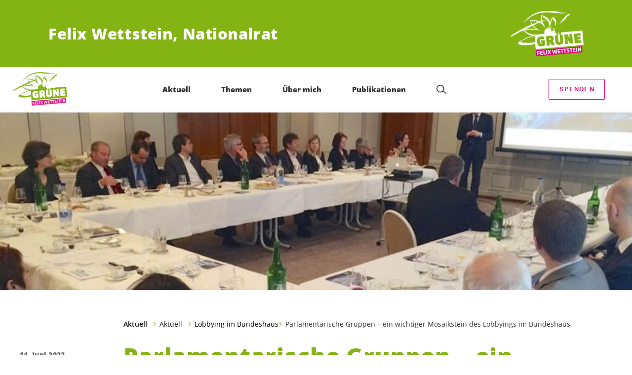

--- FILE ---
content_type: text/html; charset=UTF-8
request_url: https://felix-wettstein.ch/blog/lobbying/parlamentarische-gruppen-ein-wichtiger-mosaikstein-des-lobbyings-im-bundeshaus
body_size: 17995
content:

	<!doctype html>
<!--[if lt IE 7]>
<html class="no-js ie ie6 lt-ie9 lt-ie8 lt-ie7" lang="de"> <![endif]-->
<!--[if IE 7]>
<html class="no-js ie ie7 lt-ie9 lt-ie8" lang="de"> <![endif]-->
<!--[if IE 8]>
<html class="no-js ie ie8 lt-ie9" lang="de"> <![endif]-->
<!--[if gt IE 8]><!-->
<html class="no-js" lang="de"> <!--<![endif]-->
<head>
	<meta charset="UTF-8"/>
	<title>
					Parlamentarische Gruppen – ein wichtiger Mosaikstein des Lobbyings im Bundeshaus - Felix Wettstein
			</title>
	<script type="text/javascript">
		( function() {
			var html = document.getElementsByTagName( 'html' )[ 0 ];
			html.className = html.className.replace( /(?:^|\s)no-js(?!\S)/g, 'js' );

						if (window.sessionStorage.getItem( 'branding' )) {
				html.classList.add( 'no-branding' );
			}
			window.sessionStorage.setItem( 'branding', true );
		} )();
			</script>
	<meta name="description"
				content="">
	<meta http-equiv="Content-Type" content="text/html; charset=UTF-8"/>
	<meta http-equiv="X-UA-Compatible" content="IE=edge">
	<meta name="viewport" content="width=device-width, initial-scale=1.0">
	<link rel="pingback" href="https://felix-wettstein.ch/xmlrpc.php"/>
	<link rel="preload" href="https://felix-wettstein.ch/wp-content/themes/les-verts/static/fonts/open-sans/open-sans-v15-latin-regular.woff2" as="font"
				type="font/woff2" crossorigin>
	<link rel="preload" href="https://felix-wettstein.ch/wp-content/themes/les-verts/static/fonts/open-sans/open-sans-v15-latin-600.woff2" as="font"
				type="font/woff2" crossorigin>
	<link rel="preload" href="https://felix-wettstein.ch/wp-content/themes/les-verts/static/fonts/open-sans/open-sans-v15-latin-800.woff2" as="font"
				type="font/woff2" crossorigin>
		<!--[if lt IE 9]>
	<script src="//cdnjs.cloudflare.com/ajax/libs/html5shiv/3.7.3/html5shiv.min.js"></script>
	<![endif]-->

	<meta name='robots' content='index, follow, max-image-preview:large, max-snippet:-1, max-video-preview:-1' />
	<style>img:is([sizes="auto" i], [sizes^="auto," i]) { contain-intrinsic-size: 3000px 1500px }</style>
	
	<!-- This site is optimized with the Yoast SEO plugin v26.3 - https://yoast.com/wordpress/plugins/seo/ -->
	<meta name="description" content="Auf den ersten Blick sieht es so aus, als ob Parlamentarische Gruppen jene Mitglieder des National- und Ständerats vereinen würden, die gemeinsame Freizeitinteressen teilen. Bei den meisten PG’s handelt es sich allerdings um handfesten Lobbyismus. Dagegen ist nichts einzuwenden, Transparenz ist mir jedoch wichtig." />
	<link rel="canonical" href="https://felix-wettstein.ch/blog/neuigkeiten/parlamentarische-gruppen-ein-wichtiger-mosaikstein-des-lobbyings-im-bundeshaus" />
	<meta property="og:locale" content="de_DE" />
	<meta property="og:type" content="article" />
	<meta property="og:title" content="Parlamentarische Gruppen – ein wichtiger Mosaikstein des Lobbyings im Bundeshaus - Felix Wettstein" />
	<meta property="og:description" content="Auf den ersten Blick sieht es so aus, als ob Parlamentarische Gruppen jene Mitglieder des National- und Ständerats vereinen würden, die …" />
	<meta property="og:url" content="https://felix-wettstein.ch/blog/neuigkeiten/parlamentarische-gruppen-ein-wichtiger-mosaikstein-des-lobbyings-im-bundeshaus" />
	<meta property="og:site_name" content="Felix Wettstein" />
	<meta property="article:author" content="https://www.facebook.com/felixwettstein.olten/" />
	<meta property="article:published_time" content="2022-06-14T08:28:11+00:00" />
	<meta property="article:modified_time" content="2023-12-13T06:56:22+00:00" />
	<meta property="og:image" content="https://felix-wettstein.ch/wp-content/uploads/sites/6/2022/06/Bild-ParlGruppen-e1655196395840.jpg" />
	<meta property="og:image:width" content="768" />
	<meta property="og:image:height" content="445" />
	<meta property="og:image:type" content="image/jpeg" />
	<meta name="author" content="felixwettstein" />
	<meta name="twitter:card" content="summary_large_image" />
	<meta name="twitter:creator" content="@FelixWettstein" />
	<meta name="twitter:label1" content="Verfasst von" />
	<meta name="twitter:data1" content="felixwettstein" />
	<script type="application/ld+json" class="yoast-schema-graph">{"@context":"https://schema.org","@graph":[{"@type":"WebPage","@id":"https://felix-wettstein.ch/blog/neuigkeiten/parlamentarische-gruppen-ein-wichtiger-mosaikstein-des-lobbyings-im-bundeshaus","url":"https://felix-wettstein.ch/blog/neuigkeiten/parlamentarische-gruppen-ein-wichtiger-mosaikstein-des-lobbyings-im-bundeshaus","name":"Parlamentarische Gruppen – ein wichtiger Mosaikstein des Lobbyings im Bundeshaus - Felix Wettstein","isPartOf":{"@id":"https://felix-wettstein.ch/#website"},"primaryImageOfPage":{"@id":"https://felix-wettstein.ch/blog/neuigkeiten/parlamentarische-gruppen-ein-wichtiger-mosaikstein-des-lobbyings-im-bundeshaus#primaryimage"},"image":{"@id":"https://felix-wettstein.ch/blog/neuigkeiten/parlamentarische-gruppen-ein-wichtiger-mosaikstein-des-lobbyings-im-bundeshaus#primaryimage"},"thumbnailUrl":"https://felix-wettstein.ch/wp-content/uploads/sites/6/2022/06/Bild-ParlGruppen-e1655196395840-2560x0-c-default.jpg","datePublished":"2022-06-14T08:28:11+00:00","dateModified":"2023-12-13T06:56:22+00:00","author":{"@id":"https://felix-wettstein.ch/#/schema/person/2be82df772f1a02e63882159f18d4965"},"description":"Auf den ersten Blick sieht es so aus, als ob Parlamentarische Gruppen jene Mitglieder des National- und Ständerats vereinen würden, die gemeinsame Freizeitinteressen teilen. Bei den meisten PG’s handelt es sich allerdings um handfesten Lobbyismus. Dagegen ist nichts einzuwenden, Transparenz ist mir jedoch wichtig.","breadcrumb":{"@id":"https://felix-wettstein.ch/blog/neuigkeiten/parlamentarische-gruppen-ein-wichtiger-mosaikstein-des-lobbyings-im-bundeshaus#breadcrumb"},"inLanguage":"de","potentialAction":[{"@type":"ReadAction","target":["https://felix-wettstein.ch/blog/neuigkeiten/parlamentarische-gruppen-ein-wichtiger-mosaikstein-des-lobbyings-im-bundeshaus"]}]},{"@type":"ImageObject","inLanguage":"de","@id":"https://felix-wettstein.ch/blog/neuigkeiten/parlamentarische-gruppen-ein-wichtiger-mosaikstein-des-lobbyings-im-bundeshaus#primaryimage","url":"https://felix-wettstein.ch/wp-content/uploads/sites/6/2022/06/Bild-ParlGruppen-e1655196395840-2560x0-c-default.jpg","contentUrl":"https://felix-wettstein.ch/wp-content/uploads/sites/6/2022/06/Bild-ParlGruppen-e1655196395840-2560x0-c-default.jpg","width":768,"height":445},{"@type":"BreadcrumbList","@id":"https://felix-wettstein.ch/blog/neuigkeiten/parlamentarische-gruppen-ein-wichtiger-mosaikstein-des-lobbyings-im-bundeshaus#breadcrumb","itemListElement":[{"@type":"ListItem","position":1,"name":"Aktuell","item":"https://felix-wettstein.ch/"},{"@type":"ListItem","position":2,"name":"Aktuell","item":"https://felix-wettstein.ch/#menu-item-533"},{"@type":"ListItem","position":3,"name":"Lobbying im Bundeshaus","item":"https://felix-wettstein.ch/blog/category/lobbying"},{"@type":"ListItem","position":4,"name":"Parlamentarische Gruppen – ein wichtiger Mosaikstein des Lobbyings im Bundeshaus"}]},{"@type":"WebSite","@id":"https://felix-wettstein.ch/#website","url":"https://felix-wettstein.ch/","name":"Felix Wettstein","description":"Felix Wettstein, Nationalrat","potentialAction":[{"@type":"SearchAction","target":{"@type":"EntryPoint","urlTemplate":"https://felix-wettstein.ch/?s={search_term_string}"},"query-input":{"@type":"PropertyValueSpecification","valueRequired":true,"valueName":"search_term_string"}}],"inLanguage":"de"},{"@type":"Person","@id":"https://felix-wettstein.ch/#/schema/person/2be82df772f1a02e63882159f18d4965","name":"felixwettstein","image":{"@type":"ImageObject","inLanguage":"de","@id":"https://felix-wettstein.ch/#/schema/person/image/","url":"https://secure.gravatar.com/avatar/36facc7e9e932ffd583a1c830a44d2e16642015c47fe50ff69eb213e43c73a29?s=96&d=mm&r=g","contentUrl":"https://secure.gravatar.com/avatar/36facc7e9e932ffd583a1c830a44d2e16642015c47fe50ff69eb213e43c73a29?s=96&d=mm&r=g","caption":"felixwettstein"},"sameAs":["http://felix-wettstein.ch","https://www.facebook.com/felixwettstein.olten/","https://x.com/FelixWettstein","https://de.wikipedia.org/wiki/Felix_Wettstein?action=edit&section=1&veswitched=1"]}]}</script>
	<!-- / Yoast SEO plugin. -->


<style id='classic-theme-styles-inline-css'>
/*! This file is auto-generated */
.wp-block-button__link{color:#fff;background-color:#32373c;border-radius:9999px;box-shadow:none;text-decoration:none;padding:calc(.667em + 2px) calc(1.333em + 2px);font-size:1.125em}.wp-block-file__button{background:#32373c;color:#fff;text-decoration:none}
</style>
<style id='global-styles-inline-css'>
:root{--wp--preset--aspect-ratio--square: 1;--wp--preset--aspect-ratio--4-3: 4/3;--wp--preset--aspect-ratio--3-4: 3/4;--wp--preset--aspect-ratio--3-2: 3/2;--wp--preset--aspect-ratio--2-3: 2/3;--wp--preset--aspect-ratio--16-9: 16/9;--wp--preset--aspect-ratio--9-16: 9/16;--wp--preset--color--black: #000000;--wp--preset--color--cyan-bluish-gray: #abb8c3;--wp--preset--color--white: #ffffff;--wp--preset--color--pale-pink: #f78da7;--wp--preset--color--vivid-red: #cf2e2e;--wp--preset--color--luminous-vivid-orange: #ff6900;--wp--preset--color--luminous-vivid-amber: #fcb900;--wp--preset--color--light-green-cyan: #7bdcb5;--wp--preset--color--vivid-green-cyan: #00d084;--wp--preset--color--pale-cyan-blue: #8ed1fc;--wp--preset--color--vivid-cyan-blue: #0693e3;--wp--preset--color--vivid-purple: #9b51e0;--wp--preset--gradient--vivid-cyan-blue-to-vivid-purple: linear-gradient(135deg,rgba(6,147,227,1) 0%,rgb(155,81,224) 100%);--wp--preset--gradient--light-green-cyan-to-vivid-green-cyan: linear-gradient(135deg,rgb(122,220,180) 0%,rgb(0,208,130) 100%);--wp--preset--gradient--luminous-vivid-amber-to-luminous-vivid-orange: linear-gradient(135deg,rgba(252,185,0,1) 0%,rgba(255,105,0,1) 100%);--wp--preset--gradient--luminous-vivid-orange-to-vivid-red: linear-gradient(135deg,rgba(255,105,0,1) 0%,rgb(207,46,46) 100%);--wp--preset--gradient--very-light-gray-to-cyan-bluish-gray: linear-gradient(135deg,rgb(238,238,238) 0%,rgb(169,184,195) 100%);--wp--preset--gradient--cool-to-warm-spectrum: linear-gradient(135deg,rgb(74,234,220) 0%,rgb(151,120,209) 20%,rgb(207,42,186) 40%,rgb(238,44,130) 60%,rgb(251,105,98) 80%,rgb(254,248,76) 100%);--wp--preset--gradient--blush-light-purple: linear-gradient(135deg,rgb(255,206,236) 0%,rgb(152,150,240) 100%);--wp--preset--gradient--blush-bordeaux: linear-gradient(135deg,rgb(254,205,165) 0%,rgb(254,45,45) 50%,rgb(107,0,62) 100%);--wp--preset--gradient--luminous-dusk: linear-gradient(135deg,rgb(255,203,112) 0%,rgb(199,81,192) 50%,rgb(65,88,208) 100%);--wp--preset--gradient--pale-ocean: linear-gradient(135deg,rgb(255,245,203) 0%,rgb(182,227,212) 50%,rgb(51,167,181) 100%);--wp--preset--gradient--electric-grass: linear-gradient(135deg,rgb(202,248,128) 0%,rgb(113,206,126) 100%);--wp--preset--gradient--midnight: linear-gradient(135deg,rgb(2,3,129) 0%,rgb(40,116,252) 100%);--wp--preset--font-size--small: 13px;--wp--preset--font-size--medium: 20px;--wp--preset--font-size--large: 36px;--wp--preset--font-size--x-large: 42px;--wp--preset--spacing--20: 0.44rem;--wp--preset--spacing--30: 0.67rem;--wp--preset--spacing--40: 1rem;--wp--preset--spacing--50: 1.5rem;--wp--preset--spacing--60: 2.25rem;--wp--preset--spacing--70: 3.38rem;--wp--preset--spacing--80: 5.06rem;--wp--preset--shadow--natural: 6px 6px 9px rgba(0, 0, 0, 0.2);--wp--preset--shadow--deep: 12px 12px 50px rgba(0, 0, 0, 0.4);--wp--preset--shadow--sharp: 6px 6px 0px rgba(0, 0, 0, 0.2);--wp--preset--shadow--outlined: 6px 6px 0px -3px rgba(255, 255, 255, 1), 6px 6px rgba(0, 0, 0, 1);--wp--preset--shadow--crisp: 6px 6px 0px rgba(0, 0, 0, 1);}:where(.is-layout-flex){gap: 0.5em;}:where(.is-layout-grid){gap: 0.5em;}body .is-layout-flex{display: flex;}.is-layout-flex{flex-wrap: wrap;align-items: center;}.is-layout-flex > :is(*, div){margin: 0;}body .is-layout-grid{display: grid;}.is-layout-grid > :is(*, div){margin: 0;}:where(.wp-block-columns.is-layout-flex){gap: 2em;}:where(.wp-block-columns.is-layout-grid){gap: 2em;}:where(.wp-block-post-template.is-layout-flex){gap: 1.25em;}:where(.wp-block-post-template.is-layout-grid){gap: 1.25em;}.has-black-color{color: var(--wp--preset--color--black) !important;}.has-cyan-bluish-gray-color{color: var(--wp--preset--color--cyan-bluish-gray) !important;}.has-white-color{color: var(--wp--preset--color--white) !important;}.has-pale-pink-color{color: var(--wp--preset--color--pale-pink) !important;}.has-vivid-red-color{color: var(--wp--preset--color--vivid-red) !important;}.has-luminous-vivid-orange-color{color: var(--wp--preset--color--luminous-vivid-orange) !important;}.has-luminous-vivid-amber-color{color: var(--wp--preset--color--luminous-vivid-amber) !important;}.has-light-green-cyan-color{color: var(--wp--preset--color--light-green-cyan) !important;}.has-vivid-green-cyan-color{color: var(--wp--preset--color--vivid-green-cyan) !important;}.has-pale-cyan-blue-color{color: var(--wp--preset--color--pale-cyan-blue) !important;}.has-vivid-cyan-blue-color{color: var(--wp--preset--color--vivid-cyan-blue) !important;}.has-vivid-purple-color{color: var(--wp--preset--color--vivid-purple) !important;}.has-black-background-color{background-color: var(--wp--preset--color--black) !important;}.has-cyan-bluish-gray-background-color{background-color: var(--wp--preset--color--cyan-bluish-gray) !important;}.has-white-background-color{background-color: var(--wp--preset--color--white) !important;}.has-pale-pink-background-color{background-color: var(--wp--preset--color--pale-pink) !important;}.has-vivid-red-background-color{background-color: var(--wp--preset--color--vivid-red) !important;}.has-luminous-vivid-orange-background-color{background-color: var(--wp--preset--color--luminous-vivid-orange) !important;}.has-luminous-vivid-amber-background-color{background-color: var(--wp--preset--color--luminous-vivid-amber) !important;}.has-light-green-cyan-background-color{background-color: var(--wp--preset--color--light-green-cyan) !important;}.has-vivid-green-cyan-background-color{background-color: var(--wp--preset--color--vivid-green-cyan) !important;}.has-pale-cyan-blue-background-color{background-color: var(--wp--preset--color--pale-cyan-blue) !important;}.has-vivid-cyan-blue-background-color{background-color: var(--wp--preset--color--vivid-cyan-blue) !important;}.has-vivid-purple-background-color{background-color: var(--wp--preset--color--vivid-purple) !important;}.has-black-border-color{border-color: var(--wp--preset--color--black) !important;}.has-cyan-bluish-gray-border-color{border-color: var(--wp--preset--color--cyan-bluish-gray) !important;}.has-white-border-color{border-color: var(--wp--preset--color--white) !important;}.has-pale-pink-border-color{border-color: var(--wp--preset--color--pale-pink) !important;}.has-vivid-red-border-color{border-color: var(--wp--preset--color--vivid-red) !important;}.has-luminous-vivid-orange-border-color{border-color: var(--wp--preset--color--luminous-vivid-orange) !important;}.has-luminous-vivid-amber-border-color{border-color: var(--wp--preset--color--luminous-vivid-amber) !important;}.has-light-green-cyan-border-color{border-color: var(--wp--preset--color--light-green-cyan) !important;}.has-vivid-green-cyan-border-color{border-color: var(--wp--preset--color--vivid-green-cyan) !important;}.has-pale-cyan-blue-border-color{border-color: var(--wp--preset--color--pale-cyan-blue) !important;}.has-vivid-cyan-blue-border-color{border-color: var(--wp--preset--color--vivid-cyan-blue) !important;}.has-vivid-purple-border-color{border-color: var(--wp--preset--color--vivid-purple) !important;}.has-vivid-cyan-blue-to-vivid-purple-gradient-background{background: var(--wp--preset--gradient--vivid-cyan-blue-to-vivid-purple) !important;}.has-light-green-cyan-to-vivid-green-cyan-gradient-background{background: var(--wp--preset--gradient--light-green-cyan-to-vivid-green-cyan) !important;}.has-luminous-vivid-amber-to-luminous-vivid-orange-gradient-background{background: var(--wp--preset--gradient--luminous-vivid-amber-to-luminous-vivid-orange) !important;}.has-luminous-vivid-orange-to-vivid-red-gradient-background{background: var(--wp--preset--gradient--luminous-vivid-orange-to-vivid-red) !important;}.has-very-light-gray-to-cyan-bluish-gray-gradient-background{background: var(--wp--preset--gradient--very-light-gray-to-cyan-bluish-gray) !important;}.has-cool-to-warm-spectrum-gradient-background{background: var(--wp--preset--gradient--cool-to-warm-spectrum) !important;}.has-blush-light-purple-gradient-background{background: var(--wp--preset--gradient--blush-light-purple) !important;}.has-blush-bordeaux-gradient-background{background: var(--wp--preset--gradient--blush-bordeaux) !important;}.has-luminous-dusk-gradient-background{background: var(--wp--preset--gradient--luminous-dusk) !important;}.has-pale-ocean-gradient-background{background: var(--wp--preset--gradient--pale-ocean) !important;}.has-electric-grass-gradient-background{background: var(--wp--preset--gradient--electric-grass) !important;}.has-midnight-gradient-background{background: var(--wp--preset--gradient--midnight) !important;}.has-small-font-size{font-size: var(--wp--preset--font-size--small) !important;}.has-medium-font-size{font-size: var(--wp--preset--font-size--medium) !important;}.has-large-font-size{font-size: var(--wp--preset--font-size--large) !important;}.has-x-large-font-size{font-size: var(--wp--preset--font-size--x-large) !important;}
:where(.wp-block-post-template.is-layout-flex){gap: 1.25em;}:where(.wp-block-post-template.is-layout-grid){gap: 1.25em;}
:where(.wp-block-columns.is-layout-flex){gap: 2em;}:where(.wp-block-columns.is-layout-grid){gap: 2em;}
:root :where(.wp-block-pullquote){font-size: 1.5em;line-height: 1.6;}
</style>
<link rel='stylesheet' id='dashicons-css' href='https://felix-wettstein.ch/wp-includes/css/dashicons.min.css?ver=6.8.3' media='all' />
<link rel='stylesheet' id='admin-bar-css' href='https://felix-wettstein.ch/wp-includes/css/admin-bar.min.css?ver=6.8.3' media='all' />
<style id='admin-bar-inline-css'>
#wp-admin-bar-my-sites-search.hide-if-no-js {
	display: none;
}
#wp-admin-bar-my-sites-search label[for="my-sites-search-text"] {
	clip: rect(1px, 1px, 1px, 1px);
	position: absolute !important;
	height: 1px;
	width: 1px;
	overflow: hidden;
}
#wp-admin-bar-my-sites-search {
	height: 38px;
}
#wp-admin-bar-my-sites-search .ab-item {
	height: 34px;
}
#wp-admin-bar-my-sites-search input {
	padding: 0 2px;
	width: 95%;
	width: calc( 100% - 4px );
}
	
</style>
<link rel='stylesheet' id='lesverts-screen-css' href='https://felix-wettstein.ch/wp-content/themes/les-verts/static/style.min.css?ver=0.42.0' media='all' />
<link rel='stylesheet' id='searchwp-forms-css' href='https://felix-wettstein.ch/wp-content/plugins/searchwp/assets/css/frontend/search-forms.min.css?ver=4.5.5' media='all' />
<link rel="https://api.w.org/" href="https://felix-wettstein.ch/wp-json/" /><link rel="alternate" title="JSON" type="application/json" href="https://felix-wettstein.ch/wp-json/wp/v2/posts/3140" /><link rel="EditURI" type="application/rsd+xml" title="RSD" href="https://felix-wettstein.ch/xmlrpc.php?rsd" />
<meta name="generator" content="WordPress 6.8.3" />
<link rel='shortlink' href='https://felix-wettstein.ch/?p=3140' />
<meta name="tec-api-version" content="v1"><meta name="tec-api-origin" content="https://felix-wettstein.ch"><link rel="alternate" href="https://felix-wettstein.ch/wp-json/tribe/events/v1/" /><link rel="icon" href="https://felix-wettstein.ch/wp-content/uploads/sites/6/2019/02/cropped-GrueneLesVerts_URL_Logo_RGB_pos-790x0-c-default.png" sizes="32x32" />
<link rel="icon" href="https://felix-wettstein.ch/wp-content/uploads/sites/6/2019/02/cropped-GrueneLesVerts_URL_Logo_RGB_pos-790x0-c-default.png" sizes="192x192" />
<link rel="apple-touch-icon" href="https://felix-wettstein.ch/wp-content/uploads/sites/6/2019/02/cropped-GrueneLesVerts_URL_Logo_RGB_pos-790x0-c-default.png" />
<meta name="msapplication-TileImage" content="https://felix-wettstein.ch/wp-content/uploads/sites/6/2019/02/cropped-GrueneLesVerts_URL_Logo_RGB_pos-790x0-c-default.png" />

			</head>

<body class="wp-singular post-template-default single single-post postid-3140 single-format-standard wp-theme-les-verts tribe-no-js page-template-les-verts lang-de_DE">
<div class="m-skip-link">
	<a href="#main-content" 	class="a-link-button a-link-button--white" >
	Zum Hauptinhalt springen
	</a>
</div>

<div class="page ">
	<header class="o-header">
	<div class="o-header__display">
					<div class="o-header__branding">
				<section class="m-branding" role="banner">
	<div class="m-branding__wrapper">
		<div class="m-branding__row">
			<h1 class="m-branding__title">
									<span class="m-branding__unbreakeable">Felix Wettstein,</span>
									<span class="m-branding__unbreakeable">Nationalrat</span>
							</h1>
							<a class="m-branding__logo"
					 href="https://felix-wettstein.ch"
					 title="Startseite">
					<img class="a-logo" alt="Logo" src="https://felix-wettstein.ch/wp-content/uploads/sites/6/2025/06/logo-gruene-felix-wettstein-light-sRGB-790x0-c-default.png" srcset="https://felix-wettstein.ch/wp-content/uploads/sites/6/2025/06/logo-gruene-felix-wettstein-light-sRGB-150x0-c-default.png 150w, https://felix-wettstein.ch/wp-content/uploads/sites/6/2025/06/logo-gruene-felix-wettstein-light-sRGB-444x0-c-default.png 444w, https://felix-wettstein.ch/wp-content/uploads/sites/6/2025/06/logo-gruene-felix-wettstein-light-sRGB-790x0-c-default.png 790w, https://felix-wettstein.ch/wp-content/uploads/sites/6/2025/06/logo-gruene-felix-wettstein-light-sRGB-1200x0-c-default.png 1200w, https://felix-wettstein.ch/wp-content/uploads/sites/6/2025/06/logo-gruene-felix-wettstein-light-sRGB-2560x0-c-default.png 2560w" data-srcset="https://felix-wettstein.ch/wp-content/uploads/sites/6/2025/06/logo-gruene-felix-wettstein-light-sRGB-150x0-c-default.png 150w, https://felix-wettstein.ch/wp-content/uploads/sites/6/2025/06/logo-gruene-felix-wettstein-light-sRGB-444x0-c-default.png 444w, https://felix-wettstein.ch/wp-content/uploads/sites/6/2025/06/logo-gruene-felix-wettstein-light-sRGB-790x0-c-default.png 790w, https://felix-wettstein.ch/wp-content/uploads/sites/6/2025/06/logo-gruene-felix-wettstein-light-sRGB-1200x0-c-default.png 1200w, https://felix-wettstein.ch/wp-content/uploads/sites/6/2025/06/logo-gruene-felix-wettstein-light-sRGB-2560x0-c-default.png 2560w" sizes="100vw" loading="lazy" data-focal-point="center">
				</a>
					</div>
	</div>
</section>
			</div>
				<div class="o-header__menu">
			<div class="m-menu">
					<a class="m-menu__logo" href="https://felix-wettstein.ch" title="Startseite">
			<span class="screen-reader-text">Startseite</span>
			<img class="a-logo" alt="Logo" src="https://felix-wettstein.ch/wp-content/uploads/sites/6/2025/06/logo-gruene-felix-wettstein-dark-sRGB-790x0-c-default.png" srcset="https://felix-wettstein.ch/wp-content/uploads/sites/6/2025/06/logo-gruene-felix-wettstein-dark-sRGB-790x0-c-default.png 790w, https://felix-wettstein.ch/wp-content/uploads/sites/6/2025/06/logo-gruene-felix-wettstein-dark-sRGB-150x0-c-default.png 150w, https://felix-wettstein.ch/wp-content/uploads/sites/6/2025/06/logo-gruene-felix-wettstein-dark-sRGB-1200x0-c-default.png 1200w, https://felix-wettstein.ch/wp-content/uploads/sites/6/2025/06/logo-gruene-felix-wettstein-dark-sRGB.png 1920w" data-srcset="https://felix-wettstein.ch/wp-content/uploads/sites/6/2025/06/logo-gruene-felix-wettstein-dark-sRGB-790x0-c-default.png 790w, https://felix-wettstein.ch/wp-content/uploads/sites/6/2025/06/logo-gruene-felix-wettstein-dark-sRGB-150x0-c-default.png 150w, https://felix-wettstein.ch/wp-content/uploads/sites/6/2025/06/logo-gruene-felix-wettstein-dark-sRGB-1200x0-c-default.png 1200w, https://felix-wettstein.ch/wp-content/uploads/sites/6/2025/06/logo-gruene-felix-wettstein-dark-sRGB.png 1920w" sizes="100vw" loading="lazy" data-focal-point="center">
		</a>
		<nav class="m-menu__nav">
					<div class="m-menu__hamburger">
				<button class="a-hamburger"
				aria-label="Navigation anzeigen"
				accesskey="1"
				type="button"
				aria-haspopup="true"
				aria-expanded="false"
				aria-controls="menu-0">
  <span class="a-hamburger__box">
    <span class="a-hamburger__inner"></span>
  </span>
</button>
			</div>
			<ul class="m-menu__nav-list" role="menubar" id="menu-0"
					aria-label="Hauptnavigation">
									<li class="m-menu__nav-item" role="none">
						<a
							class="m-menu__nav-link m-menu__nav-link--js-hook m-menu__nav-link--533 m-menu__nav-link--parent"
							href="https://felix-wettstein.ch/" role="menuitem" tabindex="0" accesskey="1"							aria-haspopup="menu" aria-expanded="false" main="false"							>Aktuell</a>
													<ul class="m-menu__submenu " role="menu"
		aria-label="Untermenü">
			<li class="m-menu__submenu__section" role="none">
			<div class="a-submenu">
			<a class="a-submenu__title "
			 href="https://felix-wettstein.ch/blog/category/neuigkeiten"  role="menuitem">Neuste Blogbeiträge</a>
		<ul class="a-submenu__list">
							<li class="a-submenu__item">
					<a
						class="a-submenu__link "
						href="https://felix-wettstein.ch/blog/finanz-steuerpolitik/bundesbudget-was-sind-eigentlich-die-grossen-linien"  role="menuitem">Bundesbudget – Was sind eigentlich die grossen Linien?</a>
				</li>
							<li class="a-submenu__item">
					<a
						class="a-submenu__link "
						href="https://felix-wettstein.ch/blog/allgemein/essen-ist-politisch-darf-es-auch-utopisch-sein"  role="menuitem">Essen ist politisch – darf es auch utopisch sein?</a>
				</li>
							<li class="a-submenu__item">
					<a
						class="a-submenu__link "
						href="https://felix-wettstein.ch/blog/allgemein/fremdsprachenunterricht-in-der-nordwestschweiz-koordiniert-oder-potpourri"  role="menuitem">Fremdsprachenunterricht in der Nordwestschweiz – koordiniert oder Potpourri?</a>
				</li>
							<li class="a-submenu__item">
					<a
						class="a-submenu__link "
						href="https://felix-wettstein.ch/blog/internationale-beziehungen/selbstverstaendlich-haetten-in-der-schweiz-16-millionen-platz"  role="menuitem">Selbstverständlich hätten in der Schweiz 16 Millionen Platz</a>
				</li>
							<li class="a-submenu__item">
					<a
						class="a-submenu__link "
						href="https://felix-wettstein.ch/blog/biodiversitaet-und-trinkwasser/pfas-oder-der-ueberbringer-der-schlechten-nachricht-wird-nicht-mehr-gekoepft-aber"  role="menuitem">PFAS oder der Überbringer der schlechten Nachricht wird nicht mehr geköpft, aber…</a>
				</li>
							<li class="a-submenu__item">
					<a
						class="a-submenu__link "
						href="https://felix-wettstein.ch/blog/session/gruene-und-gruenliberale-ferner-als-vermutet"  role="menuitem">GRÜNE und Grünliberale – ferner als vermutet</a>
				</li>
							<li class="a-submenu__item">
					<a
						class="a-submenu__link "
						href="https://felix-wettstein.ch/blog/klimaschutz-energieversorgung/klimafonds-der-nationalrat-ist-nicht-auf-kurs"  role="menuitem">Klimafonds: Der Nationalrat ist nicht auf Kurs</a>
				</li>
					</ul>
	</div>
		</li>
			<li class="m-menu__submenu__section" role="none">
			<div class="a-submenu">
			<a class="a-submenu__title "
			 href="https://felix-wettstein.ch/blog/category/lobbying"  role="menuitem">Lobbying im Bundeshaus</a>
		<ul class="a-submenu__list">
							<li class="a-submenu__item">
					<a
						class="a-submenu__link "
						href="https://felix-wettstein.ch/blog/lobbying/was-kuemmert-uns-der-schnee-von-gestern-sessionsrueckschauen"  role="menuitem">Was kümmert uns der Schnee von gestern? Sessionsrückschauen</a>
				</li>
							<li class="a-submenu__item">
					<a
						class="a-submenu__link "
						href="https://felix-wettstein.ch/blog/lobbying/wasser-zu-wenig-aufs-mal-zu-viel-vergiftet"  role="menuitem">Wasser – zu wenig? Aufs Mal zu viel? Vergiftet?</a>
				</li>
							<li class="a-submenu__item">
					<a
						class="a-submenu__link "
						href="https://felix-wettstein.ch/blog/neuigkeiten/bewirkt-das-lobbying-eigentlich-etwas"  role="menuitem">Bewirkt das Lobbying eigentlich etwas?</a>
				</li>
							<li class="a-submenu__item">
					<a
						class="a-submenu__link "
						href="https://felix-wettstein.ch/blog/lobbying/einladungen-events-gratistickets-und-immer-mit-apero-plus"  role="menuitem">Einladungen, Events, Gratistickets, und immer mit Apéro plus</a>
				</li>
							<li class="a-submenu__item">
					<a
						class="a-submenu__link "
						href="https://felix-wettstein.ch/blog/lobbying/schienennetz-und-nutri-score-neue-einblicke-ins-lobbying"  role="menuitem">Schienennetz und Nutri-Score – neue Einblicke ins Lobbying</a>
				</li>
							<li class="a-submenu__item">
					<a
						class="a-submenu__link "
						href="https://felix-wettstein.ch/blog/lobbying/herzlichen-glueckwunsch-zu-ihrer-wieder-wahl-das-spektrum-von-herz-bis-kalkuel"  role="menuitem">Glückwunsch zur (Wieder-)Wahl! Das Spektrum von Herz bis Kalkül</a>
				</li>
							<li class="a-submenu__item">
					<a
						class="a-submenu__link "
						href="https://felix-wettstein.ch/blog/lobbying/ein-erfrischendes-beispiel-fuers-lobbying-im-bundeshaus"  role="menuitem">Ein erfrischendes Beispiel fürs Lobbying im Bundeshaus</a>
				</li>
					</ul>
	</div>
		</li>
			<li class="m-menu__submenu__section" role="none">
			<div class="a-submenu">
			<a class="a-submenu__title "
			 href="https://felix-wettstein.ch?post_type=tribe_events&tribe_event_display=list"  role="menuitem">Agenda</a>
		<ul class="a-submenu__list">
					</ul>
	</div>
		</li>
		<li class="m-menu__submenu__close-wrapper" role="none">
		<button class="m-menu__submenu__close"
						aria-label="Untermenü schliessen">
			<svg role="img">
				<title>Symbol Schließen</title>
				<use xlink:href="#close"></use>
			</svg>
		</button>
	</li>
</ul>
											</li>
									<li class="m-menu__nav-item" role="none">
						<a
							class="m-menu__nav-link m-menu__nav-link--js-hook m-menu__nav-link--671 m-menu__nav-link--parent"
							href="https://felix-wettstein.ch/themen" role="menuitem" 							aria-haspopup="menu" aria-expanded="false" main="false"							>Themen</a>
													<ul class="m-menu__submenu " role="menu"
		aria-label="Untermenü">
			<li class="m-menu__submenu__section" role="none">
			<div class="a-submenu">
			<a class="a-submenu__title "
			 href="https://felix-wettstein.ch/themen/klima-und-lebensgrundlagen"  role="menuitem">Klima und Lebensgrundlagen</a>
		<ul class="a-submenu__list">
							<li class="a-submenu__item">
					<a
						class="a-submenu__link "
						href="https://felix-wettstein.ch/themen/klima-und-lebensgrundlagen/klimaschutz"  role="menuitem">Klimaschutz und Energieversorgung</a>
				</li>
							<li class="a-submenu__item">
					<a
						class="a-submenu__link "
						href="https://felix-wettstein.ch/themen/klima-und-lebensgrundlagen/lebensgrundlagen"  role="menuitem">Lebensgrundlagen</a>
				</li>
							<li class="a-submenu__item">
					<a
						class="a-submenu__link "
						href="https://felix-wettstein.ch/themen/klima-und-lebensgrundlagen/biodiversitaet-und-trinkwasser"  role="menuitem">Biodiversität und Trinkwasser</a>
				</li>
							<li class="a-submenu__item">
					<a
						class="a-submenu__link "
						href="https://felix-wettstein.ch/themen/klima-und-lebensgrundlagen/kreislaufwirtschaft"  role="menuitem">Kreislaufwirtschaft</a>
				</li>
					</ul>
	</div>
		</li>
			<li class="m-menu__submenu__section" role="none">
			<div class="a-submenu">
			<a class="a-submenu__title "
			 href="https://felix-wettstein.ch/themen/chancengleichheit-und-gesundheit"  role="menuitem">Chancengleichheit, Gesundheit und Lebensqualität</a>
		<ul class="a-submenu__list">
							<li class="a-submenu__item">
					<a
						class="a-submenu__link "
						href="https://felix-wettstein.ch/themen/chancengleichheit-und-gesundheit/gleichberechtigung"  role="menuitem">Gleichberechtigung</a>
				</li>
							<li class="a-submenu__item">
					<a
						class="a-submenu__link "
						href="https://felix-wettstein.ch/themen/chancengleichheit-und-gesundheit/gesundheitsversorgung"  role="menuitem">Gesundheitsversorgung</a>
				</li>
							<li class="a-submenu__item">
					<a
						class="a-submenu__link "
						href="https://felix-wettstein.ch/themen/chancengleichheit-und-gesundheit/altersvorsorge"  role="menuitem">Altersvorsorge</a>
				</li>
							<li class="a-submenu__item">
					<a
						class="a-submenu__link "
						href="https://felix-wettstein.ch/themen/chancengleichheit-und-gesundheit/kulturpolitik"  role="menuitem">Kulturpolitik</a>
				</li>
					</ul>
	</div>
		</li>
			<li class="m-menu__submenu__section" role="none">
			<div class="a-submenu">
			<a class="a-submenu__title "
			 href="https://felix-wettstein.ch/themen/faire-beziehungen-faires-geld"  role="menuitem">faire Beziehungen – faires Geld</a>
		<ul class="a-submenu__list">
							<li class="a-submenu__item">
					<a
						class="a-submenu__link "
						href="https://felix-wettstein.ch/themen/faire-beziehungen-faires-geld/finanz-und-steuerpolitik"  role="menuitem">Finanz- und Steuerpolitik</a>
				</li>
							<li class="a-submenu__item">
					<a
						class="a-submenu__link "
						href="https://felix-wettstein.ch/themen/faire-beziehungen-faires-geld/internationale-beziehungen"  role="menuitem">Internationale Beziehungen</a>
				</li>
							<li class="a-submenu__item">
					<a
						class="a-submenu__link "
						href="https://felix-wettstein.ch/themen/faire-beziehungen-faires-geld/transparenz-in-der-politik"  role="menuitem">Transparenz in der Politik</a>
				</li>
					</ul>
	</div>
		</li>
		<li class="m-menu__submenu__close-wrapper" role="none">
		<button class="m-menu__submenu__close"
						aria-label="Untermenü schliessen">
			<svg role="img">
				<title>Symbol Schließen</title>
				<use xlink:href="#close"></use>
			</svg>
		</button>
	</li>
</ul>
											</li>
									<li class="m-menu__nav-item" role="none">
						<a
							class="m-menu__nav-link m-menu__nav-link--js-hook m-menu__nav-link--571 m-menu__nav-link--parent"
							href="https://felix-wettstein.ch/ueber-mich" role="menuitem" 							aria-haspopup="menu" aria-expanded="false" main="false"							>Über mich</a>
													<ul class="m-menu__submenu " role="menu"
		aria-label="Untermenü">
			<li class="m-menu__submenu__section" role="none">
			<div class="a-submenu">
			<a class="a-submenu__title "
			 href="https://felix-wettstein.ch/ueber-mich/politisches-engagement"  role="menuitem">Politisches Engagement</a>
		<ul class="a-submenu__list">
							<li class="a-submenu__item">
					<a
						class="a-submenu__link "
						href="https://felix-wettstein.ch/politik/nationale-ebene"  role="menuitem">Nationale Ebene</a>
				</li>
							<li class="a-submenu__item">
					<a
						class="a-submenu__link "
						href="https://felix-wettstein.ch/fruehere-mandate"  role="menuitem">Frühere Mandate</a>
				</li>
					</ul>
	</div>
		</li>
			<li class="m-menu__submenu__section" role="none">
			<div class="a-submenu">
			<a class="a-submenu__title "
			 href="https://felix-wettstein.ch/ueber-mich/felix-wettstein-in-kuerze"  role="menuitem">Felix Wettstein in Kürze</a>
		<ul class="a-submenu__list">
							<li class="a-submenu__item">
					<a
						class="a-submenu__link "
						href="https://felix-wettstein.ch/ueber-mich/beruf"  role="menuitem">Beruf und Ausbildung</a>
				</li>
							<li class="a-submenu__item">
					<a
						class="a-submenu__link "
						href="https://felix-wettstein.ch/ueber-mich/meine-interessensbindungen"  role="menuitem">Meine Interessensbindungen</a>
				</li>
							<li class="a-submenu__item">
					<a
						class="a-submenu__link "
						href="https://felix-wettstein.ch/ueber-mich/mitgliedschaften"  role="menuitem">Ehrenämter und Mitgliedschaften</a>
				</li>
							<li class="a-submenu__item">
					<a
						class="a-submenu__link "
						href="https://felix-wettstein.ch/themen/faire-beziehungen-faires-geld/transparenz-zu-meinen-finanzen"  role="menuitem">Transparenz zu meinen Finanzen</a>
				</li>
					</ul>
	</div>
		</li>
			<li class="m-menu__submenu__section" role="none">
			<div class="a-submenu">
			<a class="a-submenu__title "
			 href="https://felix-wettstein.ch/ueber-mich/fotos"  role="menuitem">Fotos</a>
		<ul class="a-submenu__list">
					</ul>
	</div>
		</li>
		<li class="m-menu__submenu__close-wrapper" role="none">
		<button class="m-menu__submenu__close"
						aria-label="Untermenü schliessen">
			<svg role="img">
				<title>Symbol Schließen</title>
				<use xlink:href="#close"></use>
			</svg>
		</button>
	</li>
</ul>
											</li>
									<li class="m-menu__nav-item" role="none">
						<a
							class="m-menu__nav-link m-menu__nav-link--js-hook m-menu__nav-link--4227 m-menu__nav-link--parent"
							href="https://felix-wettstein.ch" role="menuitem" 							aria-haspopup="menu" aria-expanded="false" main="false"							>Publikationen</a>
													<ul class="m-menu__submenu " role="menu"
		aria-label="Untermenü">
			<li class="m-menu__submenu__section" role="none">
			<div class="a-submenu">
			<a class="a-submenu__title "
			 href="https://felix-wettstein.ch/blog/category/neuigkeiten"  role="menuitem">Blog</a>
		<ul class="a-submenu__list">
							<li class="a-submenu__item">
					<a
						class="a-submenu__link "
						href="https://felix-wettstein.ch/blog/category/klimaschutz-energieversorgung"  role="menuitem">Klimaschutz und Energieversorgung</a>
				</li>
							<li class="a-submenu__item">
					<a
						class="a-submenu__link "
						href="https://felix-wettstein.ch/blog/category/lebensgrundlagen"  role="menuitem">Lebensgrundlagen</a>
				</li>
							<li class="a-submenu__item">
					<a
						class="a-submenu__link "
						href="https://felix-wettstein.ch/blog/category/biodiversitaet-und-trinkwasser"  role="menuitem">Biodiversität und Trinkwasser</a>
				</li>
							<li class="a-submenu__item">
					<a
						class="a-submenu__link "
						href="https://felix-wettstein.ch/blog/category/kreislaufwirtschaft"  role="menuitem">Kreislaufwirtschaft</a>
				</li>
							<li class="a-submenu__item">
					<a
						class="a-submenu__link "
						href="https://felix-wettstein.ch/blog/category/gleichberechtigung"  role="menuitem">Gleichberechtigung</a>
				</li>
							<li class="a-submenu__item">
					<a
						class="a-submenu__link "
						href="https://felix-wettstein.ch/blog/category/gesundheitsversorgung"  role="menuitem">Gesundheitsversorgung</a>
				</li>
							<li class="a-submenu__item">
					<a
						class="a-submenu__link "
						href="https://felix-wettstein.ch/blog/category/altersvorsorge"  role="menuitem">Altersvorsorge</a>
				</li>
							<li class="a-submenu__item">
					<a
						class="a-submenu__link "
						href="https://felix-wettstein.ch/blog/category/kulturpolitik"  role="menuitem">Kulturpolitik</a>
				</li>
							<li class="a-submenu__item">
					<a
						class="a-submenu__link "
						href="https://felix-wettstein.ch/blog/category/finanz-steuerpolitik"  role="menuitem">Finanz- und Steuerpolitik</a>
				</li>
							<li class="a-submenu__item">
					<a
						class="a-submenu__link "
						href="https://felix-wettstein.ch/blog/category/internationale-beziehungen"  role="menuitem">Internationale Beziehungen</a>
				</li>
							<li class="a-submenu__item">
					<a
						class="a-submenu__link "
						href="https://felix-wettstein.ch/blog/category/lobbying"  role="menuitem">Lobbying im Bundeshaus</a>
				</li>
					</ul>
	</div>
		</li>
			<li class="m-menu__submenu__section" role="none">
			<div class="a-submenu">
			<a class="a-submenu__title "
			 href="https://felix-wettstein.ch/newsletter"  role="menuitem">Newsletter</a>
		<ul class="a-submenu__list">
							<li class="a-submenu__item">
					<a
						class="a-submenu__link "
						href="https://mailchi.mp/gruene-so.ch/lange-nchte-ohne-zug" target="_blank" rel="noopener" role="menuitem">Rückblick Wintersession 2025: Lange Nächte ohne Zug</a>
				</li>
							<li class="a-submenu__item">
					<a
						class="a-submenu__link "
						href="https://mailchi.mp/gruene-so.ch/lebendige-demokratie-und-epische-inszenierungen" target="_blank" rel="noopener" role="menuitem">Rückblick Herbstsession 2025: Lebendige Demokratie und epische Inszenierungen</a>
				</li>
							<li class="a-submenu__item">
					<a
						class="a-submenu__link "
						href="https://mailchi.mp/gruene-so.ch/freudige-momente-dann-wieder-ausgebremst" target="_blank" rel="noopener" role="menuitem">Rückblick Sommersession 2025: Freudige Momente, dann wieder ausgebremst</a>
				</li>
							<li class="a-submenu__item">
					<a
						class="a-submenu__link "
						href="https://mailchi.mp/gruene-so.ch/die-wiederverzauberung-der-welt" target="_blank" rel="noopener" role="menuitem">Rückblick Frühjahrssession 2025: Die Wiederverzauberung der Welt</a>
				</li>
							<li class="a-submenu__item">
					<a
						class="a-submenu__link "
						href="https://mailchi.mp/gruene-so.ch/politik-mit-der-excel-tabelle" target="_blank" rel="noopener" role="menuitem">Rückblick Wintersession 2024: Politik mit der Excel-Tabelle</a>
				</li>
					</ul>
	</div>
		</li>
			<li class="m-menu__submenu__section" role="none">
			<div class="a-submenu">
			<a class="a-submenu__title "
			 href="https://felix-wettstein.ch/felix-wettstein-spricht-klartext"  role="menuitem">Videos</a>
		<ul class="a-submenu__list">
							<li class="a-submenu__item">
					<a
						class="a-submenu__link "
						href="https://www.srf.ch/news/schweiz/arena-zum-bundesbudget-armeegelder-finanzpolitiker-schenken-sich-nichts" target="_blank" rel="noopener" role="menuitem">Felix Wettstein in der Budget-Arena 2025</a>
				</li>
							<li class="a-submenu__item">
					<a
						class="a-submenu__link "
						href="https://felix-wettstein.ch/felix-wettstein-spricht-klartext/#Felix%20Wettstein%20zum%20Bundesbudget%202024"  role="menuitem">Felix Wettstein zum Budget 2024</a>
				</li>
							<li class="a-submenu__item">
					<a
						class="a-submenu__link "
						href="https://felix-wettstein.ch/felix-wettstein-spricht-klartext/#Felix%20Wettstein%20zur%20Biodiversitätskrise"  role="menuitem">Felix Wettstein zur Biodiversitätskrise</a>
				</li>
							<li class="a-submenu__item">
					<a
						class="a-submenu__link "
						href="https://felix-wettstein.ch/felix-wettstein-spricht-klartext/#Felix%20Wettstein%20zu%20den%20steigenden%20Gesundheitskosten"  role="menuitem">Felix Wettstein zu den steigenden Gesundheitskosten</a>
				</li>
							<li class="a-submenu__item">
					<a
						class="a-submenu__link "
						href="https://felix-wettstein.ch/felix-wettstein-spricht-klartext/#Felix%20Wettstein%20zur%20Bankenregulierung"  role="menuitem">Felix Wettstein zur Bankenregulierung</a>
				</li>
					</ul>
	</div>
		</li>
			<li class="m-menu__submenu__section" role="none">
			<div class="a-submenu">
			<a class="a-submenu__title "
			 href="https://felix-wettstein.ch/weitere-publikationen"  role="menuitem">Weitere Publikationen</a>
		<ul class="a-submenu__list">
							<li class="a-submenu__item">
					<a
						class="a-submenu__link "
						href="https://felix-wettstein.ch/blog/category/leserbriefe"  role="menuitem">Leserbriefe</a>
				</li>
							<li class="a-submenu__item">
					<a
						class="a-submenu__link "
						href="https://felix-wettstein.ch/blog/category/in-den-medien"  role="menuitem">Felix Wettstein in den Medien</a>
				</li>
							<li class="a-submenu__item">
					<a
						class="a-submenu__link "
						href="https://felix-wettstein.ch/blog/category/voten-im-rat-auswahl"  role="menuitem">Voten im Rat</a>
				</li>
							<li class="a-submenu__item">
					<a
						class="a-submenu__link "
						href="https://felix-wettstein.ch/blog/category/vorstoesse"  role="menuitem">Vorstösse</a>
				</li>
					</ul>
	</div>
		</li>
		<li class="m-menu__submenu__close-wrapper" role="none">
		<button class="m-menu__submenu__close"
						aria-label="Untermenü schliessen">
			<svg role="img">
				<title>Symbol Schließen</title>
				<use xlink:href="#close"></use>
			</svg>
		</button>
	</li>
</ul>
											</li>
													<li class="m-menu__nav-item" role="none">
						<div class="a-search a-search--covering">
	<form role="search" method="get" class="a-search__form" action="https://felix-wettstein.ch" autocomplete="off">		<div>
						<label class="screen-reader-text" for="s-1">Suche nach:</label>
			<input class="a-search__field" type="text" value="" name="s" id="s-1" placeholder="Suche">
			<label class="a-search__submit-label">
				<input class="a-search__submit" type="submit" value="Suchen">
				<svg class="a-search__icon" aria-hidden="true">
					<title>Suchen</title>
					<use xlink:href="#glass"> </use>
				</svg>
			</label>
		</div>
	</form>
</div>
					</li>
							</ul>
			</nav>
		<div class="m-menu__right">
		<div class="m-menu__cta">
															<div class="m-menu__nav-item">
						<a href="https://felix-wettstein.ch/spenden"
			 class="a-button a-button--outline a-button--secondary m-menu__nav-link--js-hook m-menu__nav-link--2872"  >Spenden</a>
									</div>
					</div>
					<div class="m-menu__language-nav">
				<ul class="m-menu__language-nav-list" role="menubar"
						aria-label="Sprachnavigation">
									</ul>
			</div>
			</div>
	</div>
		</div>
	</div>
	<div class="o-header__shadow" aria-hidden="true">
					<section class="m-branding" role="banner">
	<div class="m-branding__wrapper">
		<div class="m-branding__row">
			<h1 class="m-branding__title">
									<span class="m-branding__unbreakeable">Felix Wettstein,</span>
									<span class="m-branding__unbreakeable">Nationalrat</span>
							</h1>
							<a class="m-branding__logo"
					 href="https://felix-wettstein.ch"
					 title="Startseite">
					<img class="a-logo" alt="Logo" src="https://felix-wettstein.ch/wp-content/uploads/sites/6/2025/06/logo-gruene-felix-wettstein-light-sRGB-790x0-c-default.png" srcset="https://felix-wettstein.ch/wp-content/uploads/sites/6/2025/06/logo-gruene-felix-wettstein-light-sRGB-150x0-c-default.png 150w, https://felix-wettstein.ch/wp-content/uploads/sites/6/2025/06/logo-gruene-felix-wettstein-light-sRGB-444x0-c-default.png 444w, https://felix-wettstein.ch/wp-content/uploads/sites/6/2025/06/logo-gruene-felix-wettstein-light-sRGB-790x0-c-default.png 790w, https://felix-wettstein.ch/wp-content/uploads/sites/6/2025/06/logo-gruene-felix-wettstein-light-sRGB-1200x0-c-default.png 1200w, https://felix-wettstein.ch/wp-content/uploads/sites/6/2025/06/logo-gruene-felix-wettstein-light-sRGB-2560x0-c-default.png 2560w" data-srcset="https://felix-wettstein.ch/wp-content/uploads/sites/6/2025/06/logo-gruene-felix-wettstein-light-sRGB-150x0-c-default.png 150w, https://felix-wettstein.ch/wp-content/uploads/sites/6/2025/06/logo-gruene-felix-wettstein-light-sRGB-444x0-c-default.png 444w, https://felix-wettstein.ch/wp-content/uploads/sites/6/2025/06/logo-gruene-felix-wettstein-light-sRGB-790x0-c-default.png 790w, https://felix-wettstein.ch/wp-content/uploads/sites/6/2025/06/logo-gruene-felix-wettstein-light-sRGB-1200x0-c-default.png 1200w, https://felix-wettstein.ch/wp-content/uploads/sites/6/2025/06/logo-gruene-felix-wettstein-light-sRGB-2560x0-c-default.png 2560w" sizes="100vw" loading="lazy" data-focal-point="center">
				</a>
					</div>
	</div>
</section>
				<div class="m-menu">
		<nav class="m-menu__nav m-menu__nav--no-menu-right">
			</nav>
	</div>
	</div>
</header>

	<main class="page__main">
					<article class="page__grid">
					<div class="page__full page__header-image">
					<figure class="a-image a-image--cover">
	
				<noscript>			<img src="https://felix-wettstein.ch/wp-content/uploads/sites/6/2022/06/Bild-ParlGruppen-e1655196395840-2560x0-c-default.jpg" srcset="https://felix-wettstein.ch/wp-content/uploads/sites/6/2022/06/Bild-ParlGruppen-e1655196395840-150x0-c-default.jpg 150w, https://felix-wettstein.ch/wp-content/uploads/sites/6/2022/06/Bild-ParlGruppen-e1655196395840-400x0-c-default.jpg 400w, https://felix-wettstein.ch/wp-content/uploads/sites/6/2022/06/Bild-ParlGruppen-e1655196395840-790x0-c-default.jpg 790w, https://felix-wettstein.ch/wp-content/uploads/sites/6/2022/06/Bild-ParlGruppen-e1655196395840-1200x0-c-default.jpg 1200w, https://felix-wettstein.ch/wp-content/uploads/sites/6/2022/06/Bild-ParlGruppen-e1655196395840-2560x0-c-default.jpg 2560w" data-srcset="https://felix-wettstein.ch/wp-content/uploads/sites/6/2022/06/Bild-ParlGruppen-e1655196395840-150x0-c-default.jpg 150w, https://felix-wettstein.ch/wp-content/uploads/sites/6/2022/06/Bild-ParlGruppen-e1655196395840-400x0-c-default.jpg 400w, https://felix-wettstein.ch/wp-content/uploads/sites/6/2022/06/Bild-ParlGruppen-e1655196395840-790x0-c-default.jpg 790w, https://felix-wettstein.ch/wp-content/uploads/sites/6/2022/06/Bild-ParlGruppen-e1655196395840-1200x0-c-default.jpg 1200w, https://felix-wettstein.ch/wp-content/uploads/sites/6/2022/06/Bild-ParlGruppen-e1655196395840-2560x0-c-default.jpg 2560w" sizes="100vw" loading="lazy" data-focal-point="center"
				class="a-image__image a-image__image--fp a-image__image--fp-"
				alt=""
			>
		</noscript>
		<div class="a-image__lazy-wrapper">
			<img src="https://felix-wettstein.ch/wp-content/uploads/sites/6/2022/06/Bild-ParlGruppen-e1655196395840-2560x0-c-default.jpg"
				src="https://felix-wettstein.ch/wp-content/uploads/sites/6/2022/06/Bild-ParlGruppen-e1655196395840-2560x0-c-default.jpg" srcset="https://felix-wettstein.ch/wp-content/uploads/sites/6/2022/06/Bild-ParlGruppen-e1655196395840-150x0-c-default.jpg 150w, https://felix-wettstein.ch/wp-content/uploads/sites/6/2022/06/Bild-ParlGruppen-e1655196395840-400x0-c-default.jpg 400w, https://felix-wettstein.ch/wp-content/uploads/sites/6/2022/06/Bild-ParlGruppen-e1655196395840-790x0-c-default.jpg 790w, https://felix-wettstein.ch/wp-content/uploads/sites/6/2022/06/Bild-ParlGruppen-e1655196395840-1200x0-c-default.jpg 1200w, https://felix-wettstein.ch/wp-content/uploads/sites/6/2022/06/Bild-ParlGruppen-e1655196395840-2560x0-c-default.jpg 2560w" data-srcset="https://felix-wettstein.ch/wp-content/uploads/sites/6/2022/06/Bild-ParlGruppen-e1655196395840-150x0-c-default.jpg 150w, https://felix-wettstein.ch/wp-content/uploads/sites/6/2022/06/Bild-ParlGruppen-e1655196395840-400x0-c-default.jpg 400w, https://felix-wettstein.ch/wp-content/uploads/sites/6/2022/06/Bild-ParlGruppen-e1655196395840-790x0-c-default.jpg 790w, https://felix-wettstein.ch/wp-content/uploads/sites/6/2022/06/Bild-ParlGruppen-e1655196395840-1200x0-c-default.jpg 1200w, https://felix-wettstein.ch/wp-content/uploads/sites/6/2022/06/Bild-ParlGruppen-e1655196395840-2560x0-c-default.jpg 2560w" sizes="100vw" loading="lazy" data-focal-point="center"
					 class="a-image__image a-image__image--lazy a-image__image--fp a-image__image--fp-"
					 alt="" loading="lazy"
			>
		</div>
					</figure>
			</div>
				<div class="page__content">
			<header class="page__header-wrapper">
				<div class="page__header">
					<div class="page__breadcrumbs">
							<div class="a-breadcrumbs">
		<div><span><a href="https://felix-wettstein.ch/">Aktuell</a></span>  <span><a href="https://felix-wettstein.ch/#menu-item-533">Aktuell</a></span>  <span><a class="breadcrumb_second_last" href="https://felix-wettstein.ch/blog/category/lobbying">Lobbying im Bundeshaus</a></span>  <span class="breadcrumb_last" aria-current="page">Parlamentarische Gruppen – ein wichtiger Mosaikstein des Lobbyings im Bundeshaus</span></div>
	</div>
					</div>
					<a id="main-content" aria-hidden="true" tabindex="-1" class="m-skip-link__target"></a>
					<h1>Parlamentarische Gruppen – ein wichtiger Mosaikstein des Lobbyings im Bundeshaus</h1>
											<div class="page__header-text page__header-text--bold">
							<p><p>Auf den ersten Blick sieht es so aus, als ob Parlamentarische Gruppen jene Mitglieder des National- und Ständerats vereinen würden, die gemeinsame Freizeitinteressen teilen. Bei den meisten PG’s handelt es sich allerdings um handfesten Lobbyismus. Dagegen ist nichts einzuwenden, Transparenz ist mir jedoch wichtig.</p>
</p>
						</div>
									</div>
			</header>

								<p>Die Parlamentarische Gruppe <strong>Velo</strong> lud am Dienstagabend, 7. Juni 2022 zu einer Ausfahrt ein, wie immer am Dienstag der zweiten Sessionswoche. Am gleichen Abend waren auch jene Parlamentsmitglieder, die gerne singen, zum gemeinsamen <strong>Chorsingen</strong> eingeladen. Und am 16. Juni über Mittag lud die Parlamentarische Gruppe (PG) <strong>Musik</strong> zu «Musik im Bundeshaus» ins hauseigene Restaurant «Galerie des Alpes» ein. Am Vorabend hatte die <strong>PG Bienen</strong> zu einer Exkursion nach Zäziwil im Emmental und zum Besuch der dortigen Bienenzucht eingeladen, mit anschliessendem Pizzaessen im Restaurant Bahnhof.</p>
<p>Auf den ersten Blick könnte der Eindruck entstehen, dass Parlamentarische Gruppen jene Mitglieder des National- und Ständerats vereinen, die gemeinsame Freizeitinteressen und Hobbies teilen. Dass es sich bei den meisten Parlamentarischen Gruppen um handfesten Lobbyismus handelt, hat sich für mich erst als bereits gewählter Nationalrat erschlossen. Zur Illustration: Die Einladung der parlamentarischen Gruppe Bienen wurde von apisuisse / Bienen Schweiz verschickt. Und wer hat bisher die <strong>PG «Fahrlehrer/innen/ Fahrausbildung»</strong> vermisst? Sie ist nun endlich gegründet und hat sich am 8. Juni abends erstmals zum Apéro getroffen, eingeladen vom Schweizerischen Fahrlehrerverband SFV und seinem Pendant &nbsp;aus der Romandie.</p>
<p>Vor allem die Mittagszeiten während der Session sind hart umkämpft. Beispielsweise am Dienstag 14. Juni: Gleichzeitig wurden wir von der <strong>PG Mehrsprachigkeit</strong>, von der <strong>PG Tierschutz</strong>, von der <strong>PG Pflege</strong> (Sekretariatsadresse bei Spitex-Privée) sowie von der Organisation Interpharma eingeladen. Tags darauf war es nicht einfacher, sich über Mittag zu entscheiden: Wir erhielten Einladungen von der PG <strong>Christ und Politik</strong> (präsidiert vom ehemaligen Solothurner Nationalrat Philipp Hadorn), der PG <strong>Erneuerbare Energien</strong>, dem <strong>Landwirtschaftlichen Club</strong> (es ist DAS wirkungsvolle Instrument des Schweizerischen Bauernverbandes) sowie von LITRA, dem Informationsdienst für den <strong>öffentlichen Verkehr</strong>. Hier habe ich mich angeschlossen – am einzigen Mittag der letzten Sessionswoche, an dem ich nicht einem Kommissions- oder Fraktionstermin den Vorzug geben musste, denn diese finden oft ebenfalls zur gleichen Zeit statt.</p>
<p>Das Spektrum der Themen und der Organisationen, die in den Parlamentarischen Gruppen &nbsp;repräsentiert sind, ist gross. Sowohl «linke» als auch «rechte» Anliegen sind breit vertreten, wenn man diese Gegenüberstellung bemühen will. Viele PG’s haben ein Co-Präsidium mit 2 bis 6 Mitgliedern: Dabei wird gut darauf geachtet, dass das Spektrum von grün bis blau vertreten ist. Als Beispiel: Am 7. Juni wurde die PG <strong>«Förderung der wissenschaftlichen Nutzung von Cannabis» </strong>gegründet, das Co-Präsidium bilden Kathrin Bertschy (glp), Barbara Gysi (SP), Greta Gysin (GRÜNE), Philippe Nantermod (FDP) und Heinz Siegenthaler (Die Mitte).</p>
<p>Die Themen, zu denen informiert wird, haben oft einen engen Bezug zur aktuellen Traktandenliste. So hatten wir in dieser Sommersession an zwei aufeinander folgenden Tagen Einladungen zum Thema «Bauen ausserhalb der Bauzonen»: Zuerst auf gemeinsame Einladung der <strong>PG Natur-und Heimatschutz</strong> sowie der <strong>PG Biodiversität</strong> (ich konnte teilnehmen und lernte dazu), tags darauf von der PG <strong>Raumentwicklung</strong>. Der Ständerat hatte in derselben Woche die 2. Etappe der Revision des Raumplanungsgesetzes zu beraten, bei der es um das Bauen ausserhalb der Bauzonen geht.</p>
<p>Für mich steht ausser Zweifel: Parlamentarische Gruppen erfüllen eine wichtige Aufgabe in der Entscheidungsfindung in Bundesbern. Es kommt jeweils viel Fachkompetenz zusammen, und es sind wichtige Chancen für einen persönlichen Austausch, auch wenn er oft nur kurz ist. Gleichzeitig ist wichtig zu erkennen, dass es um Interessenvertretung geht. Dagegen ist nichts einzuwenden, im Gegenteil. Aber mir ist daran gelegen, dass ich zur Transparenz beitragen kann.</p>
<p>Auf der Webseite des Parlaments sind alle PG&#8217;s <a href="https://www.parlament.ch/centers/documents/de/gruppen-der-bundesversammlung.pdf">alle Parlamentarischen Gruppen</a> (zur Zeit rund 120) samt ihrem Präsidium, Sekretariatsadresse und ihren Mitgliedern aufgelistet.</p>

					</div>

									<div
			class="page__post-meta-wrapper page__row--2">
							<aside class="page__post-meta">
															
<div class="a-post-meta">
			<time class="a-post-meta__date" datetime="2026-01-20">14. Juni 2022</time>
					<div class="a-post-meta__tags">
							<a href="https://felix-wettstein.ch/blog/category/lobbying" class="a-post-meta__category"
					 title="Alle Artikel der Kategorie Lobbying im Bundeshaus anzeigen">Lobbying im Bundeshaus</a>
							<a href="https://felix-wettstein.ch/blog/category/neuigkeiten" class="a-post-meta__category"
					 title="Alle Artikel der Kategorie Neuigkeiten anzeigen">Neuigkeiten</a>
						        </div>
    </div>
				</aside>
										<div class="page__shareable">
					<aside class="page__share">
						<div class="m-share">
	<button class="m-share__mobile" aria-label="Teilen-Buttons anzeigen">
		<svg role="img">
			<title>Teilen</title>
			<use xlink:href="#mobile"></use>
		</svg>
	</button>
	<button class="m-share__close" aria-label="Teilen-Buttons verstecken">
		<svg role="img">
			<title>Schliessen</title>
			<use xlink:href="#close"></use>
		</svg>
	</button>
	<div class="m-share__buttons">
		<div class="m-share__icon">
			
	

<button data-link="https://felix-wettstein.ch/blog/lobbying/parlamentarische-gruppen-ein-wichtiger-mosaikstein-des-lobbyings-im-bundeshaus" class="a-social-icon" title="Link zu dieser Seite kopieren">
	<figure class="a-social-icon__figure">
		<svg role="img" class="a-social-icon__svg">
			<title>Link zu dieser Seite kopieren</title>
			<use xlink:href="#link"></use>
		</svg>
			</figure>
	<div class="a-social-icon__copied">Kopiert!</div>
</button>
		</div>
		<div class="m-share__icon">
				
	

<a href="https://www.facebook.com/sharer.php?u=https%3A%2F%2Ffelix-wettstein.ch%2Fblog%2Flobbying%2Fparlamentarische-gruppen-ein-wichtiger-mosaikstein-des-lobbyings-im-bundeshaus" target="_blank" rel="noopener" class="a-social-icon" title="Teile diese Seite auf Facebook">
	<figure class="a-social-icon__figure">
		<svg role="img" class="a-social-icon__svg">
			<title>Teile diese Seite auf Facebook</title>
			<use xlink:href="#facebook--no-outline"></use>
		</svg>
			</figure>
</a>
		</div>
		<div class="m-share__icon">
				
	

<a href="https://bsky.app/intent/compose?text=Parlamentarische%20Gruppen%20%E2%80%93%20ein%20wichtiger%20Mosaikstein%20des%20Lobbyings%20im%20Bundeshaus https%3A%2F%2Ffelix-wettstein.ch%2Fblog%2Flobbying%2Fparlamentarische-gruppen-ein-wichtiger-mosaikstein-des-lobbyings-im-bundeshaus" target="_blank" rel="noopener" class="a-social-icon" title="Share this page on Bluesky">
	<figure class="a-social-icon__figure">
		<svg role="img" class="a-social-icon__svg">
			<title>Share this page on Bluesky</title>
			<use xlink:href="#bluesky--no-outline"></use>
		</svg>
			</figure>
</a>
		</div>
		<div class="m-share__icon">
			
	

<a href="mailto:?body=Parlamentarische Gruppen – ein wichtiger Mosaikstein des Lobbyings im Bundeshaus https://felix-wettstein.ch/blog/lobbying/parlamentarische-gruppen-ein-wichtiger-mosaikstein-des-lobbyings-im-bundeshaus"  class="a-social-icon" title="Teile diese Seite per Email">
	<figure class="a-social-icon__figure">
		<svg role="img" class="a-social-icon__svg">
			<title>Teile diese Seite per Email</title>
			<use xlink:href="#mail--no-outline"></use>
		</svg>
			</figure>
</a>
		</div>
		<div class="m-share__icon">
			
	

<a href="https://wa.me/?text=Parlamentarische Gruppen – ein wichtiger Mosaikstein des Lobbyings im Bundeshaus https%3A%2F%2Ffelix-wettstein.ch%2Fblog%2Flobbying%2Fparlamentarische-gruppen-ein-wichtiger-mosaikstein-des-lobbyings-im-bundeshaus" target="_blank" rel="noopener" class="a-social-icon" title="Teile diese Seite per WhatsApp">
	<figure class="a-social-icon__figure">
		<svg role="img" class="a-social-icon__svg">
			<title>Teile diese Seite per WhatsApp</title>
			<use xlink:href="#whatsapp--no-outline"></use>
		</svg>
			</figure>
</a>
		</div>
	</div>
	<div class="m-share__desc">Teilen</div>
</div>
					</aside>
				</div>
					</div>

			</article>
	</main>

		<div class="page__footer">
		<footer id="footer">
			<footer class="o-footer">
			<section class="o-footer__main">
			<div class="o-footer__contact"><div class="widget"><section class="m-footer-contact">
	<h2 class="widgettitle">Kontakt</h2>

	<div class="m-footer-contact__flex">
		<div class="m-footer-contact__text"><p><b>Felix Wettstein</b><br />
M 079 364 93 50<br />
<a href="mailto:felix.wettstein@parl.ch">felix.wettstein@parl.ch</a></p>
<p><a class="a-button a-button--primary" href="mailto:info@felix-wettstein.ch">E-Mail senden</a></p>
</div>
		<div class="m-footer-contact__social">
								
	

<a href="https://www.facebook.com/felixwettstein.olten" target="_blank" rel="noopener" class="a-social-icon" title="Besuche uns auf facebook">
	<figure class="a-social-icon__figure">
		<svg role="img" class="a-social-icon__svg">
			<title>Besuche uns auf facebook</title>
			<use xlink:href="#facebook"></use>
		</svg>
			</figure>
</a>
								
	

<a href="https://twitter.com/FelixWettstein" target="_blank" rel="noopener" class="a-social-icon" title="Besuche uns auf twitter">
	<figure class="a-social-icon__figure">
		<svg role="img" class="a-social-icon__svg">
			<title>Besuche uns auf twitter</title>
			<use xlink:href="#twitter"></use>
		</svg>
			</figure>
</a>
					</div>
	</div>
</section>
</div></div><div class="o-footer__cta"><div class="widget"><section class="m-footer-cta">
	<h2 class="widgettitle"><span class="m-footer-cta__title">Unterstützen</span></h2>

			<div class="m-footer-cta__button">
																	<a href="https://felix-wettstein.ch/spenden"
			 class="a-button a-button--secondary a-button--full-width "  >Spenden</a>
		</div>
			<div class="m-footer-cta__button">
																	<a href="https://felix-wettstein.ch/newsletter"
			 class="a-button a-button--secondary a-button--full-width "  >Newsletter Abonnieren</a>
		</div>
	</section>
</div></div><div class="o-footer__link-list"><div class="widget"><section class="a-footer-link-list">
	<h2 class="widgettitle">Die GRÜNEN</h2>

	<ul class="a-footer-link-list__list">
					<li class="a-footer-link-list__item">
				<a href="https://gruene.ch/" target="_blank" rel="noopener" class="a-footer-link-list__link">GRÜNE Schweiz</a>
			</li>
					<li class="a-footer-link-list__item">
				<a href="https://www.gruene-so.ch/" target="_blank" rel="noopener" class="a-footer-link-list__link">GRÜNE SO</a>
			</li>
					<li class="a-footer-link-list__item">
				<a href=""  class="a-footer-link-list__link"></a>
			</li>
					<li class="a-footer-link-list__item">
				<a href="https://gruene-olten.ch/" target="_blank" rel="noopener" class="a-footer-link-list__link">Grüne Region Olten</a>
			</li>
					<li class="a-footer-link-list__item">
				<a href="https://www.jungegruene.ch/so" target="_blank" rel="noopener" class="a-footer-link-list__link">Junge Grüne SO</a>
			</li>
			</ul>
</section>
</div></div>
		</section>
		<section class="o-footer__meta">
		<div class="a-footer-meta">
	<div class="a-footer-meta__wrapper">
		<div class="a-footer-meta__copy">&copy; 2026 Felix Wettstein</div>
			</div>
</div>
	</section>
</footer>
		</footer>
	</div>
	<script type="speculationrules">
{"prefetch":[{"source":"document","where":{"and":[{"href_matches":"\/*"},{"not":{"href_matches":["\/wp-*.php","\/wp-admin\/*","\/wp-content\/uploads\/sites\/6\/*","\/wp-content\/*","\/wp-content\/plugins\/*","\/wp-content\/themes\/les-verts\/*","\/*\\?(.+)"]}},{"not":{"selector_matches":"a[rel~=\"nofollow\"]"}},{"not":{"selector_matches":".no-prefetch, .no-prefetch a"}}]},"eagerness":"conservative"}]}
</script>
		<script>
		( function ( body ) {
			'use strict';
			body.className = body.className.replace( /\btribe-no-js\b/, 'tribe-js' );
		} )( document.body );
		</script>
		<div style="display: none"><svg xmlns="http://www.w3.org/2000/svg" xmlns:xlink="http://www.w3.org/1999/xlink"><symbol viewBox="0 0 10 6" id="arrow"><g><path stroke-width="1" fill="none" d="M6 0l3 3-3 3M9 3H0"/></g></symbol><symbol viewBox="0 0 32 32" id="bluesky"><g><path fill="none" stroke-width="1" d="M.5.5h31v31H.5z"/><path stroke-width="0" d="m 12.225409,24.39862
c -1.315703,-0.192308 -3.1520257,-1.772374 -3.5898697,-3.088907 -0.554914,-1.668547 0.7738816,-3.029789 3.4684067,-3.553092 0.148025,-0.02875 0.13504,-0.0431 -0.01747,-0.01932
C 9.5120612,18.138756 7.2650495,16.84967 6.8719995,14.745818 6.7522271,14.104725 6.5631417,12.141134 6.4066581,9.9134146 6.2178957,7.2261693 7.4993913,6.5272341 9.9469448,7.982522
c 1.8665692,1.109842 4.7753032,4.537723 6.0605342,7.142213 0.11299,0.22897 0.100978,0.225574 0.183878,0.05199 0.500515,-1.048024 1.69633,-2.814878 2.82285,-4.170852 3.608832,-4.3438954 7.028641,-5.0651158 6.82301,-1.4389393 -0.120142,2.1186403 -0.390813,4.8620833 -0.533413,5.4065113 -0.524832,2.003754 -2.745996,3.171861 -5.234351,2.752739 -0.146469,-0.02467 -0.03667,0.01303 0.148981,0.05116 3.794293,0.779199 4.606375,3.117863 1.906309,5.489863 -2.480933,2.179494 -4.449233,1.253301 -5.841644,-2.748815 -0.164515,-0.472854 -0.172248,-0.480159 -0.255502,-0.24139 -1.057081,3.031639 -2.269278,4.345675 -3.802188,4.121618
z"/></g></symbol><symbol viewBox="0 0 32 32" id="bluesky--no-outline"><g><path stroke-width="0" d="m 12.225409,24.39862
c -1.315703,-0.192308 -3.1520257,-1.772374 -3.5898697,-3.088907 -0.554914,-1.668547 0.7738816,-3.029789 3.4684067,-3.553092 0.148025,-0.02875 0.13504,-0.0431 -0.01747,-0.01932
C 9.5120612,18.138756 7.2650495,16.84967 6.8719995,14.745818 6.7522271,14.104725 6.5631417,12.141134 6.4066581,9.9134146 6.2178957,7.2261693 7.4993913,6.5272341 9.9469448,7.982522
c 1.8665692,1.109842 4.7753032,4.537723 6.0605342,7.142213 0.11299,0.22897 0.100978,0.225574 0.183878,0.05199 0.500515,-1.048024 1.69633,-2.814878 2.82285,-4.170852 3.608832,-4.3438954 7.028641,-5.0651158 6.82301,-1.4389393 -0.120142,2.1186403 -0.390813,4.8620833 -0.533413,5.4065113 -0.524832,2.003754 -2.745996,3.171861 -5.234351,2.752739 -0.146469,-0.02467 -0.03667,0.01303 0.148981,0.05116 3.794293,0.779199 4.606375,3.117863 1.906309,5.489863 -2.480933,2.179494 -4.449233,1.253301 -5.841644,-2.748815 -0.164515,-0.472854 -0.172248,-0.480159 -0.255502,-0.24139 -1.057081,3.031639 -2.269278,4.345675 -3.802188,4.121618
z"/></g></symbol><symbol viewBox="0 0 24 24" id="clock"><g><path stroke-width="0" d="M22.21 7.9a10.72 10.72 0 0 0-5.82-5.8 10.74 10.74 0 0 0-8.5 0 10.75 10.75 0 0 0-5.81 5.8 10.65 10.65 0 0 0-.86 4.24c0 1.48.28 2.9.86 4.26a10.77 10.77 0 0 0 5.81 5.81 10.63 10.63 0 0 0 8.5 0 10.74 10.74 0 0 0 5.82-5.81 10.7 10.7 0 0 0 0-8.5zm-1.74 9.07A9.6 9.6 0 0 1 8.4 21a9.78 9.78 0 0 1-3.06-2.04A9.72 9.72 0 0 1 3.82 7.33a9.6 9.6 0 0 1 16.65 0 9.35 9.35 0 0 1 1.29 4.81c0 1.73-.43 3.35-1.3 4.83z"/><path stroke-width="0" d="M12.82 12.07v-6.2a.7.7 0 0 0-.7-.67c-.34 0-.66.3-.66.67v6.3c-.02.21.06.48.2.63l3.6 3.57c.24.24.69.24.93 0a.64.64 0 0 0 0-.93l-3.37-3.37z"/></g></symbol><symbol viewBox="0 0 30 30" id="close"><g><path stroke-width="2" fill="none" d="M29 1L1 29M1 1l28 28"/></g></symbol><symbol viewBox="0 0 32 32" id="facebook"><g><path fill="none" stroke-width="1" d="M.5.5h31v31H.5z"/><path stroke-width="0" d="M19.9 16.5h-3V24H14v-7.5h-2v-2.7h2v-2.3C14 9.7 15.2 8 18 8l2 .1v2.5H18c-1 0-1.1.5-1.1 1.2v2h3l-.1 2.7z"/></g></symbol><symbol viewBox="0 0 32 32" id="facebook--no-outline"><path stroke-width="0" fill-rule="evenodd" d="M19.869 16.491h-2.886V24h-2.94v-7.509H12V13.79h2.043v-2.308C14.043 9.666 15.248 8 18.028 8c1.125 0 1.958.106 1.958.106l-.066 2.522s-.848-.008-1.774-.008c-1.003 0-1.163.45-1.163 1.195V13.789H20l-.131 2.702z"/></symbol><symbol viewBox="0 0 24 24" id="glass"><g fill="none" fill-rule="evenodd" stroke-width="2"><ellipse cx="9.4" cy="10.4" rx="8.4" ry="8.4"/><path d="M15.6 15.8l7.8 6.3"/></g></symbol><symbol viewBox="0 0 32 32" id="instagram"><g><path fill="none" stroke-width="1" d="M.5.5h31v31H.5z"/><path stroke-width="0" d="M12.9 9.9c-1.7 0-3 1.3-3 2.8v6.6c0 1.5 1.3 2.8 3 2.8H19c1.7 0 3-1.3 3-2.8v-6.6c0-1.5-1.3-2.8-3-2.8H13zM19 24H13A4.8 4.8 0 0 1 8 19.3v-6.6C8 10.1 10.2 8 12.9 8H19c2.7 0 4.9 2.1 4.9 4.7v6.6c0 2.6-2.2 4.7-4.9 4.7zM16 13.6c-.6 0-1.2.2-1.6.6-.5.5-.8 1.1-.8 1.8 0 1.3 1.1 2.4 2.5 2.4s2.5-1 2.5-2.4c0-1.5-.9-2.4-2.5-2.4h-.1m.1 6.7c-2.4 0-4.4-2-4.4-4.3a4.3 4.3 0 0 1 4.4-4.3c2.7 0 4.5 1.8 4.4 4.3 0 2.4-2 4.3-4.4 4.3zm5.2-8.5c0 .5-.4 1-1 1a1 1 0 0 1-1-1c0-.5.5-1 1-1 .6 0 1 .5 1 1z"/></g></symbol><symbol viewBox="0 0 13 11" id="last"><g fill="none" stroke-width="2"><path d="M1.24 1L5.5 5.24 1.24 9.48M7.24 1l4.25 4.24-4.25 4.24"/></g></symbol><symbol stroke-width="0" viewBox="0 0 32 32" id="link">
	<path d="M10.956 14.528 8.85 16.635a4.606 4.607 0 1 0 6.514 6.515l2.807-2.808a4.606 4.606 0 0 0-1.271-7.414l-.9.9a1.538 1.539 0 0 0-.237.306 3.07 3.07 0 0 1 1.322 5.124l-2.805 2.806a3.072 3.073 0 1 1-4.345-4.345l1.218-1.216a6.169 6.17 0 0 1-.197-1.976z"/>
	<path d="M13.829 11.657A4.606 4.606 0 0 0 15.1 19.07l1.19-1.191a3.07 3.07 0 0 1-1.376-5.138l2.806-2.807a3.072 3.073 0 1 1 4.344 4.346l-1.217 1.216c.172.645.238 1.312.196 1.976l2.107-2.107a4.606 4.607 0 1 0-6.514-6.515Z"/>
</symbol><symbol viewBox="0 0 32 32" id="linkedin">
	<g>
		<path fill="none" stroke-width="1" d="M.5.5h31v31H.5z"/>
		<path stroke-width="0" d="M12.027 13.35H9.043a.24.24 0 0 0-.24.24v9.587c0 .133.107.24.24.24h2.984a.24.24 0 0 0 .24-.24V13.59a.24.24 0 0 0-.24-.24zM10.536 8.583a1.97 1.97 0 0 0-1.97 1.967c0 1.085.884 1.968 1.97 1.968a1.97 1.97 0 0 0 1.968-1.968 1.97 1.97 0 0 0-1.968-1.967ZM19.619 13.111c-1.2 0-2.085.515-2.623 1.1v-.622a.24.24 0 0 0-.24-.24h-2.858a.24.24 0 0 0-.24.24v9.588c0 .133.108.24.24.24h2.978a.24.24 0 0 0 .24-.24v-4.744c0-1.598.434-2.221 1.549-2.221 1.213 0 1.31.998 1.31 2.304v4.661c0 .133.107.24.24.24h2.979a.24.24 0 0 0 .24-.24v-5.259c0-2.377-.454-4.807-3.815-4.807Z"/>
	</g>
</symbol><symbol viewBox="0 0 24 24" id="location"><g fill="none" stroke-width="1"><path d="M4.37 12.88A8.48 8.48 0 0 1 3.5 9.1a8.5 8.5 0 1 1 15.98 4.05c-1.3 2.63-3.79 6.11-7.49 10.44-3.78-4.44-6.32-8-7.62-10.72z"/><circle cx="12" cy="9" r="4"/></g></symbol><symbol viewBox="0 0 32 32" id="mail"><g><path stroke-width="1" fill="none" d="M.5.5h31v31H.5z"/><path stroke-width="0" d="M7 10.87V21.1l5.9-5.26L7 10.87zM23.97 10H8.03L16 16.73 23.97 10zM16 18.47l-2.08-1.76L8 22h16l-5.92-5.29L16 18.47zm9 2.64V10.87l-5.9 4.98L25 21.1z"/></g></symbol><symbol viewBox="0 0 32 32" id="mail--no-outline"><path stroke-width="0" fill-rule="evenodd" d="M7 10.867V21.11l5.897-5.265L7 10.866zM23.973 10H8.027L16 16.732 23.973 10zM16 18.467l-2.08-1.757L7.995 22h16.01l-5.926-5.29L16 18.467zm9 2.644V10.867l-5.897 4.979L25 21.111z"/></symbol><symbol viewBox="0 0 32 32" id="mastodon">
	<g>
		<path fill="none" stroke-width="1" d="M.5.5h31v31H.5z"/>
		<path d="m 15.960637,8.3884926 c -1.918335,0.00778 -3.823067,0.251333 -4.81415,0.7082916 0,0 -2.1323169,0.9706798 -2.1323169,4.2770388 0,3.935749 -0.00286,8.878379 3.5327749,9.834212 1.354044,0.363917 2.518482,0.442242 3.454627,0.388259 1.698907,-0.0959 2.539181,-0.616498 2.539181,-0.616498 L 18.4837,21.72447 c 0,0 -1.101184,0.388059 -2.464754,0.343601 -1.350871,-0.04764 -2.774013,-0.14901 -2.995666,-1.835851 -0.02031,-0.156871 -0.03039,-0.315707 -0.02977,-0.47385 2.862422,0.710684 5.303261,0.309536 5.975203,0.228243 1.876102,-0.228003 3.509285,-1.404408 3.7176,-2.479642 0.326445,-1.694461 0.298947,-4.133148 0.298947,-4.133148 0,-3.306359 -2.128596,-4.2770388 -2.128596,-4.2770388 -1.045073,-0.4880787 -2.97769,-0.7160717 -4.896026,-0.7082916 z m -2.05293,2.5218164 c 0.657257,0.01763 1.306732,0.311677 1.706847,0.93281 l 0.387018,0.657433 0.385777,-0.657433 c 0.80341,-1.249253 2.604073,-1.171302 3.46083,-0.204672 0.790071,0.919634 0.614017,1.513178 0.614017,5.621677 v 0.0013 h -1.554272 v -3.574908 c 0,-1.673503 -2.133558,-1.738135 -2.133558,0.231963 v 2.071485 h -1.544347 v -2.071535 c 0,-1.970098 -2.132318,-1.906707 -2.132318,-0.233204 v 3.57495 h -1.557995 c 0,-4.111674 -0.172877,-4.70903 0.614019,-5.621677 0.431555,-0.48649 1.096729,-0.745763 1.753982,-0.728139 z" stroke-width="0.635106"/>
	</g>
</symbol><symbol viewBox="0 0 40 40" id="mobile"><path stroke-width="0" fill-rule="evenodd" d="M23.023 26.63l-8.94-4.47a3 3 0 1 1 0-4.319l8.94-4.47a3 3 0 1 1 .895 1.789l-8.94 4.47a3.03 3.03 0 0 1 0 .74l8.94 4.47a3 3 0 1 1-.895 1.789z"/></symbol><symbol viewBox="0 0 7 11" id="next"><path fill="none" stroke-width="2" d="M1.24 1L5.5 5.24 1.24 9.48"/></symbol><symbol viewBox="0 0 16 16" id="plus"><path stroke-width="2" d="M8 2v12M14 8H2"/></symbol><symbol viewBox="0 0 55 39" id="quote"><path stroke-width="0" d="M24.2 21.9c0 8.7-6 15.3-16 17.1l-2-4.3c6-1.2 8.8-3.9 8.8-8 0-2-.5-3.5-1.7-4.8H0V0h24.2v21.9zM39 39l-2-4.3c6-1.2 8.8-3.9 8.8-8 0-2-.5-3.5-1.7-4.8H30.8V0H55v21.9c0 8.7-6 15.3-16 17.1z"/></symbol><symbol viewBox="0 0 48 48" id="slide"><g><circle cx="24" cy="24" r="24" stroke-width="0"/><path stroke-width="2" stroke="#FFF" d="M18 36l12-12-12-12"/></g></symbol><symbol stroke-width="0" viewBox="0 0 32 32" id="telegram">
	<path d="M24 16a8 8 0 1 1-16 0 8 8 0 0 1 16 0zm-7.713-2.094c-.778.324-2.334.994-4.666 2.01-.378.15-.577.298-.595.442-.03.243.275.339.69.47l.175.055c.408.133.958.288 1.243.294.26.006.549-.1.868-.32 2.179-1.471 3.304-2.214 3.374-2.23.05-.012.12-.026.166.016.047.041.042.12.037.141-.03.129-1.227 1.241-1.846 1.817-.193.18-.33.307-.358.336a8.154 8.154 0 0 1-.188.186c-.38.366-.664.64.015 1.088.327.216.589.393.85.571.284.194.568.387.936.629.093.06.183.125.27.187.331.236.63.448.997.414.214-.02.435-.22.547-.82.265-1.417.786-4.486.906-5.751a1.426 1.426 0 0 0-.013-.315.337.337 0 0 0-.114-.217.526.526 0 0 0-.31-.093c-.3.005-.763.166-2.984 1.09z"/>
</symbol><symbol viewBox="0 0 64 64" id="testimony"><g><path stroke-width="0" d="M.9 28.1c0-5.2 1.2-6.8 16-6.8 11.3 0 19.2-7.1 21-9.4 1.8-2.2 3.2-3.7 5.1-3.7 5 0 7.6 9.6 7.6 21.8 0 12.2-2.6 21.8-7.6 21.8h-.7c-3.8-.3-6.8-8.6-13.3-11.8a6 6 0 0 0-8.5 5.3v1.1c0 1.5 2 3 1.3 4.4-.7 1.3-1.4 1.4-3.1 1.4h-4.5c-1.6 0-2.2-.7-2.5-1.8L11.6 39c-2 0-3.7-1.7-3.4-3.9-5 0-7.3-1.4-7.3-6.9zM43.4 47c.5-.8 1-2 1.5-3.6 1-3.5 1.5-8.3 1.5-13.4 0-5-.6-9.9-1.5-13.3a13.5 13.5 0 0 0-1.9-4.1l-.4.5c-.5.7-1 2-1.4 3.6-1 3.4-1.6 8.2-1.6 13.3 0 5.1.6 9.9 1.6 13.4a13.5 13.5 0 0 0 1.8 4l.4-.4z"/><path stroke-width="0" d="M44.4 31.5a1 1 0 0 1 0-2h18a1 1 0 1 1 0 2h-18zM44.8 25.4a1 1 0 1 1-.7-1.9l11.3-4a1 1 0 1 1 .7 1.9l-11.3 4zM44 37.4a1 1 0 0 1 .8-1.9l11.3 4a1 1 0 0 1-.7 2L44 37.3z"/></g></symbol><symbol viewBox="0 0 32 32" id="threads"><g><path fill="none" stroke-width="1" d="M.5.5h31v31H.5z"/><path stroke-width="0" d="M 14.905855,23.866757 C 11.321571,23.207607 9.4729032,21.141083 9.0631158,17.335479 8.5621733,12.683328 10.444293,9.1528443 13.886901,8.2870144 c 3.808108,-0.9577527 7.222576,0.5346147 8.620386,3.7677306 0.388845,0.899391 0.379844,0.96279 -0.158405,1.115821 -0.881066,0.250494 -0.818931,0.255212 -0.916241,-0.06958 -1.335651,-4.4580085 -8.221609,-5.0961859 -10.262193,-0.951079 -1.466838,2.979638 -0.852827,7.599878 1.228646,9.245187 1.686272,1.332923 4.947895,1.516045 6.705255,0.376463 1.839148,-1.192616 2.255428,-3.340537 0.886031,-4.571744 -0.459423,-0.413058 -0.449188,-0.416088 -0.593163,0.175607 -0.478364,1.965926 -2.050962,3.061968 -3.966806,2.764715 -3.307222,-0.513134 -3.382295,-4.46818 -0.09937,-5.234842 0.373308,-0.08717 0.787692,-0.110471 1.629979,-0.09163 1.298059,0.02904 1.274958,0.04463 0.954124,-0.644356 -0.563787,-1.210725 -2.727571,-1.430538 -3.509909,-0.356559 l -0.143952,0.1976 -0.510891,-0.357679 c -0.280991,-0.196724 -0.539799,-0.382481 -0.575129,-0.412794 -0.213245,-0.182945 0.97676,-1.094895 1.751752,-1.342427 2.310543,-0.737988 4.62343,0.877118 4.643323,3.242462 8.67e-4,0.103226 0.09152,0.195817 0.279009,0.284943 3.382694,1.608069 3.001345,6.194676 -0.655914,7.888886 -0.988686,0.458003 -3.231349,0.747273 -4.287585,0.553029 z m 2.14234,-5.329109 c 0.636845,-0.346615 1.414877,-1.987285 1.049491,-2.213107 -0.718732,-0.444199 -3.18356,-0.02234 -3.615636,0.61882 -0.818081,1.213946 1.08855,2.398493 2.566145,1.594287 z"/></g></symbol><symbol viewBox="0 0 32 32" id="threads--no-outline"><g><path fill="none" stroke-width="1" d="M.5.5h31v31H.5z"/><path stroke-width="0" d="M 14.905855,23.866757 C 11.321571,23.207607 9.4729032,21.141083 9.0631158,17.335479 8.5621733,12.683328 10.444293,9.1528443 13.886901,8.2870144 c 3.808108,-0.9577527 7.222576,0.5346147 8.620386,3.7677306 0.388845,0.899391 0.379844,0.96279 -0.158405,1.115821 -0.881066,0.250494 -0.818931,0.255212 -0.916241,-0.06958 -1.335651,-4.4580085 -8.221609,-5.0961859 -10.262193,-0.951079 -1.466838,2.979638 -0.852827,7.599878 1.228646,9.245187 1.686272,1.332923 4.947895,1.516045 6.705255,0.376463 1.839148,-1.192616 2.255428,-3.340537 0.886031,-4.571744 -0.459423,-0.413058 -0.449188,-0.416088 -0.593163,0.175607 -0.478364,1.965926 -2.050962,3.061968 -3.966806,2.764715 -3.307222,-0.513134 -3.382295,-4.46818 -0.09937,-5.234842 0.373308,-0.08717 0.787692,-0.110471 1.629979,-0.09163 1.298059,0.02904 1.274958,0.04463 0.954124,-0.644356 -0.563787,-1.210725 -2.727571,-1.430538 -3.509909,-0.356559 l -0.143952,0.1976 -0.510891,-0.357679 c -0.280991,-0.196724 -0.539799,-0.382481 -0.575129,-0.412794 -0.213245,-0.182945 0.97676,-1.094895 1.751752,-1.342427 2.310543,-0.737988 4.62343,0.877118 4.643323,3.242462 8.67e-4,0.103226 0.09152,0.195817 0.279009,0.284943 3.382694,1.608069 3.001345,6.194676 -0.655914,7.888886 -0.988686,0.458003 -3.231349,0.747273 -4.287585,0.553029 z m 2.14234,-5.329109 c 0.636845,-0.346615 1.414877,-1.987285 1.049491,-2.213107 -0.718732,-0.444199 -3.18356,-0.02234 -3.615636,0.61882 -0.818081,1.213946 1.08855,2.398493 2.566145,1.594287 z"/></g></symbol><symbol viewBox="0 0 32 32" id="tiktok">
	<g>
		<path fill="none" stroke-width="1" d="M.5.5h31v31H.5z"/>
		<path stroke-width="0.756" d="M21.827 11.984a3.621 3.621 0 0 1-2.848-3.207v-.333h-2.603v10.33a2.188 2.188 0 0 1-3.93 1.316 2.187 2.187 0 0 1 2.405-3.407v-2.645a4.782 4.782 0 0 0-4.075 8.078 4.782 4.782 0 0 0 8.203-3.342v-5.278a6.182 6.182 0 0 0 3.606 1.153v-2.586a3.65 3.65 0 0 1-.758-.079z"/>
	</g>
</symbol><symbol viewBox="0 0 32 32" id="tumblr">
	<g>
		<path fill="none" stroke-width="1" d="M.5.5h31v31H.5z"/>
		<path stroke-width="0.31245" d="M 13.212707,15.468834 H 12.14069 c -0.276832,0 -0.500858,-0.224338 -0.500858,-0.500857 v -1.845019 c 0,-0.303077 0.189657,-0.571159 0.47555,-0.67208 0.695201,-0.245586 1.928442,-0.975471 2.131848,-3.0841981 0.02999,-0.3112003 0.284642,-0.5530369 0.597404,-0.5530369 h 1.99687 c 0.272457,0 0.493359,0.2209024 0.493359,0.4933592 v 2.9064128 h 2.020928 c 0.276832,0 0.500859,0.22434 0.500859,0.500857 v 2.253706 c 0,0.27683 -0.224339,0.500857 -0.500859,0.500857 h -2.020928 v 3.256357 c 0,0.739882 0.357444,1.023275 0.697703,1.023275 0.268081,0 0.732382,-0.117169 1.073891,-0.215279 0.241524,-0.06936 0.476799,0.02343 0.577408,0.298703 0.100608,0.275268 0.638961,1.822523 0.638961,1.822523 0.09842,0.280893 -0.0025,0.590843 -0.245899,0.762379 -0.460864,0.324949 -1.327289,0.769564 -2.618334,0.769564 -2.005305,0 -4.245886,-0.891108 -4.245886,-4.216204 0,-0.66052 0,-3.501318 0,-3.501319 z"/>
	</g>
</symbol><symbol viewBox="0 0 32 32" id="twitter">
	<path fill="none" stroke-width="1" d="M.5.5h31v31H.5z"/>
	<path d="m17.52 14.75 5.95-6.916h-1.41l-5.166 6.005-4.126-6.005H8.01l6.239 9.08-6.24 7.252h1.41l5.456-6.341 4.357 6.34h4.758l-6.47-9.415Zm-1.93 2.244-.633-.904-5.03-7.195h2.166l4.059 5.807.632.904 1.142 1.634 4.134 5.913h-2.165l-4.306-6.159z" style="stroke:none;"/>
</symbol><symbol viewBox="0 0 32 32" id="twitter--no-outline">
	<path d="m17.52 14.75 5.95-6.916h-1.41l-5.166 6.005-4.126-6.005H8.01l6.239 9.08-6.24 7.252h1.41l5.456-6.341 4.357 6.34h4.758l-6.47-9.415Zm-1.93 2.244-.633-.904-5.03-7.195h2.166l4.059 5.807.632.904 1.142 1.634 4.134 5.913h-2.165l-4.306-6.159z" style="stroke:none;"/>
</symbol><symbol viewBox="0 0 32 32" id="whatsapp--no-outline"><path stroke-width="0" fill-rule="evenodd" d="M24 15.794c0 4.304-3.516 7.794-7.854 7.794a7.863 7.863 0 0 1-3.797-.97L8 24l1.418-4.182a7.71 7.71 0 0 1-1.127-4.024C8.29 11.49 11.807 8 16.146 8 20.484 8 24 11.49 24 15.794zm-3.888 1.795c-.049-.08-.177-.127-.369-.223-.193-.095-1.14-.558-1.316-.621-.176-.064-.305-.096-.433.095s-.498.622-.61.75c-.112.127-.224.143-.417.047-.193-.095-.813-.298-1.549-.948a5.81 5.81 0 0 1-1.07-1.323c-.113-.19-.012-.294.083-.39.087-.086.193-.222.29-.334.096-.112.128-.192.192-.32.064-.127.032-.238-.016-.333-.048-.096-.433-1.036-.594-1.419-.16-.382-.32-.318-.433-.318-.112 0-.24-.016-.37-.016a.709.709 0 0 0-.512.239c-.176.19-.674.653-.674 1.593s.69 1.849.786 1.975c.096.128 1.331 2.12 3.289 2.885 1.957.765 1.957.51 2.31.477.353-.031 1.14-.461 1.3-.908.16-.446.16-.829.113-.908z"/></symbol><symbol viewBox="0 0 32 32" id="youtube">
	<g>
		<path fill="none" stroke-width="1" d="M.5.5h31v31H.5z"/>
		<path stroke-width="0.3" d="M21.006 9.941H10.994a3.556 3.556 0 0 0-3.556 3.557v5.004a3.556 3.556 0 0 0 3.556 3.557h10.012a3.556 3.556 0 0 0 3.556-3.557v-5.004a3.556 3.556 0 0 0-3.556-3.557zM18.6 16.243l-4.682 2.234a.188.188 0 0 1-.269-.17v-4.606c0-.14.148-.231.273-.168l4.682 2.373c.14.07.137.27-.004.337z"/>
	</g>
</symbol></svg></div><script> /* <![CDATA[ */var tribe_l10n_datatables = {"aria":{"sort_ascending":": activate to sort column ascending","sort_descending":": activate to sort column descending"},"length_menu":"Show _MENU_ entries","empty_table":"No data available in table","info":"Showing _START_ to _END_ of _TOTAL_ entries","info_empty":"Showing 0 to 0 of 0 entries","info_filtered":"(filtered from _MAX_ total entries)","zero_records":"No matching records found","search":"Search:","all_selected_text":"All items on this page were selected. ","select_all_link":"Select all pages","clear_selection":"Clear Selection.","pagination":{"all":"All","next":"Next","previous":"Previous"},"select":{"rows":{"0":"","_":": Selected %d rows","1":": Selected 1 row"}},"datepicker":{"dayNames":["Sonntag","Montag","Dienstag","Mittwoch","Donnerstag","Freitag","Samstag"],"dayNamesShort":["So.","Mo.","Di.","Mi.","Do.","Fr.","Sa."],"dayNamesMin":["S","M","D","M","D","F","S"],"monthNames":["Januar","Februar","M\u00e4rz","April","Mai","Juni","Juli","August","September","Oktober","November","Dezember"],"monthNamesShort":["Januar","Februar","M\u00e4rz","April","Mai","Juni","Juli","August","September","Oktober","November","Dezember"],"monthNamesMin":["Jan.","Feb.","M\u00e4rz","Apr.","Mai","Juni","Juli","Aug.","Sep.","Okt.","Nov.","Dez."],"nextText":"Next","prevText":"Prev","currentText":"Today","closeText":"Done","today":"Today","clear":"Clear"}};/* ]]> */ </script><script src="https://felix-wettstein.ch/wp-content/plugins/the-events-calendar/common/build/js/user-agent.js?ver=da75d0bdea6dde3898df" id="tec-user-agent-js"></script>
<script src="https://felix-wettstein.ch/wp-content/themes/les-verts/static/js/app.min.js?ver=0.42.0" id="lesverts-app-js"></script>

		</div>
</body>
</html>

<!-- Dynamic page generated in 1.244 seconds. -->
<!-- Cached page generated by WP-Super-Cache on 2026-01-20 23:15:50 -->

<!-- super cache -->